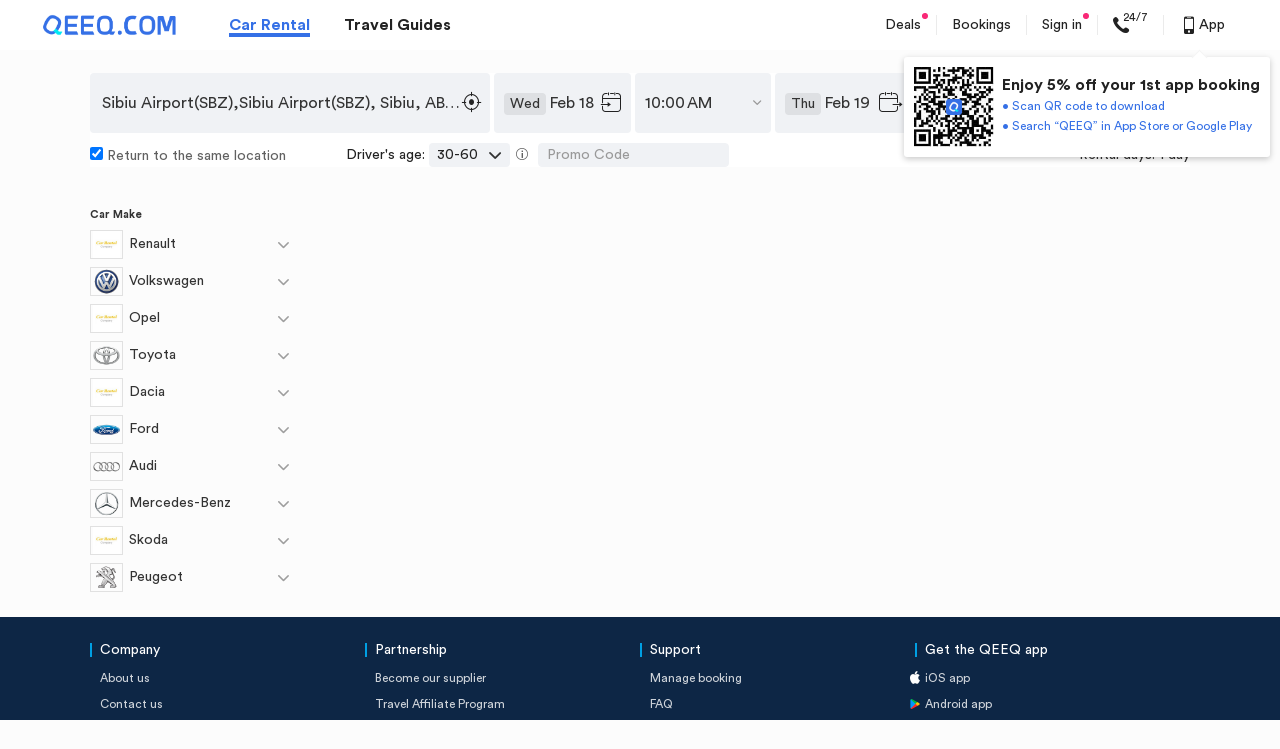

--- FILE ---
content_type: text/html; charset=UTF-8
request_url: https://www.qeeq.com/best-prices/sibiu-airport-99015/seat-toledo-model-237
body_size: 57218
content:
<!DOCTYPE html><html lang="en" xml:lang="en" dir="ltr"><head><meta charset="UTF-8"><title>Rent a  from US$/d | Sibiu Airport (SBZ), Romania</title><meta name="fo-verify" content="ecac7495-9ef0-4588-bd88-27263dd5b1db"><meta name="loaded-state" content="health"><meta name="google-site-verification" content="IdhQ1rKIA683I-YUD3D5RoQAiRu9O18FUr1291ME-ow"><meta name="msvalidate.01" content="A527795E8259B4580666C9546CBE5A5C"><meta name="description" content="Look for the best price  car rentals at Sibiu Airport (SBZ)? Check out car rental deals as low as US$/d from car rental companies like Avis, Hertz, Sixt, Alamo, Enterprise, and other more. Book  rental car online with us.Payments with bitcoin(BTC), ethereum(ETH) or bitcoin cash(BCH) accepted. "><meta name="keywords" content=""><link rel="dns-prefetch" href="https://s.qeeq.com"><link rel="dns-prefetch" href="https://imgcdn1.qeeq.com"><link rel="dns-prefetch" href="https://sp.qeeq.com"><link rel="dns-prefetch" href="https://oss.qeeq.com"><link rel="preconnect" href="https://s.qeeq.com"><link rel="preconnect" href="https://imgcdn1.qeeq.com"><link rel="preconnect" href="https://sp.qeeq.com"><link rel="preconnect" href="https://oss.qeeq.com">  <meta name="naver-site-verification" content="57069fbe3b6618955c82230e86c0c4ddf5563032">  <link rel="manifest" href="/car/manifest.json?lang=en">  <meta name="twitter:card" content="summary"><meta name="twitter:image" content=""><meta name="twitter:title" content=""><meta name="twitter:description" content=""><meta name="twitter:site" content="QEEQ.COM"><meta name="twitter:creator" content="QEEQ.COM"><meta property="twitter:title" content=""><meta property="twitter:description" content=""><meta property="twitter:image" content=""><meta property="twitter:locale" content="en-US"><meta property="twitter:url" content=""><meta property="twitter:site_name" content="Car Rental at Sibiu Airport, Romania"><meta http-equiv="Content-Security-Policy" content="frame-src *">  <meta property="og:description" content="Look for the best price  car rentals at Sibiu Airport (SBZ)? Check out car rental deals as low as US$/d from car rental companies like Avis, Hertz, Sixt, Alamo, Enterprise, and other more. Book  rental car online with us.Payments with bitcoin(BTC), ethereum(ETH) or bitcoin cash(BCH) accepted. ">  <meta property="og:site_name" content="">  <meta property="og:title" content="Rent a  from US$/d | Sibiu Airport (SBZ), Romania">       <meta property="og:url" content="https://www.qeeq.com">   <link rel="alternate" media="only screen and (max-width: 640px)" href="https://m.qeeq.com/best-prices/sibiu-airport-99015/seat-toledo-model-237">   <link rel="canonical" href="https://www.qeeq.com/best-prices/sibiu-airport-99015/seat-toledo-model-237">    <link rel="alternate" hreflang="x-default" href="//www.qeeq.com/best-prices/sibiu-airport-99015/seat-toledo-model-237">  <link rel="alternate" hreflang="en" href="//www.qeeq.com/best-prices/sibiu-airport-99015/seat-toledo-model-237">  <link rel="alternate" hreflang="en-gb" href="//uk.qeeq.com/best-prices/sibiu-airport-99015/seat-toledo-model-237">  <link rel="alternate" hreflang="ja" href="//jp.qeeq.com/best-prices/sibiu-airport-99015/seat-toledo-model-237">  <link rel="alternate" hreflang="fr" href="//fr.qeeq.com/best-prices/sibiu-airport-99015/seat-toledo-model-237">  <link rel="alternate" hreflang="it" href="//it.qeeq.com/best-prices/sibiu-airport-99015/seat-toledo-model-237">  <link rel="alternate" hreflang="pt-br" href="//br.qeeq.com/best-prices/sibiu-airport-99015/seat-toledo-model-237">  <link rel="alternate" hreflang="de" href="//de.qeeq.com/best-prices/sibiu-airport-99015/seat-toledo-model-237">  <link rel="alternate" hreflang="es" href="//es.qeeq.com/best-prices/sibiu-airport-99015/seat-toledo-model-237">  <link rel="alternate" hreflang="es-mx" href="//mx.qeeq.com/best-prices/sibiu-airport-99015/seat-toledo-model-237">  <link rel="alternate" hreflang="th" href="//th.qeeq.com/best-prices/sibiu-airport-99015/seat-toledo-model-237">  <link rel="alternate" hreflang="ko" href="//kr.qeeq.com/best-prices/sibiu-airport-99015/seat-toledo-model-237">  <link rel="alternate" hreflang="pl" href="//www.qeeq.pl/best-prices/sibiu-airport-99015/seat-toledo-model-237">  <link rel="alternate" hreflang="ar" href="//ar.qeeq.com/best-prices/sibiu-airport-99015/seat-toledo-model-237">  <link rel="alternate" hreflang="tw" href="//tw.qeeq.com/best-prices/sibiu-airport-99015/seat-toledo-model-237">   <script>window.Promise || document.write('<script src="https://s.qeeq.com/pc/cdn/js/es6-promise.min.js"><\/script>')</script>  <script>window.TMPL_ALL = {}</script>   <script>try {
        // 货币全球化配置
        window.__CURRENCY_CONFIG__ = {
          use_cldr: "1",
          language_id: "en-Latn-US",
          bundle: "en",
        };
        // 日期全球化配置
        window.__DATE_CONFIG__ = {
          use_cldr: "1",
          language_id: "en-Latn-US",
          bundle: "en",
        };
      } catch (e) {
        console.error(e);
      }</script>   <script>try{
        window.i18n = {"about_content_title":"Thank you","account_email_check_tip":"Please check your mailbox and click the \"verify your email\" link in the new email.","account_email_expire_resend":"Your verification link has expired. To verify your account, please resend the verification email to  and finish the verification as instructed.","account_email_expire_reset_pwd":"Your link for resetting password has expired. To reset your password, please enter the email address you use to sign in to your Qeeq account so that we can reset the link to you.","account_email_goto_dashboard":"Go to \"My Dashboard\"","account_email_success_text":"Congratulations! You have successfully verified the email address.","account_email_successfully_verified":"Successfully Verified!","account_enter_pwd_signin":"Please enter your password to sign in.","account_forgot_password":"Forgot Password","account_have_send_email_tip":"We have sent a new verification email to .","account_link_expired":"Link Expired!","account_login_again_tip":"For your security, we've logged you out to help keep your information safe. Log in again to access your info.","account_login_stronger":"The password entered is too weak. Please try a stronger one.","account_login_success":"Sucessfully Reset","account_resend_the_link":"Resend the link","account_resend_verification_email":"Resend verification email","account_return_homepage_tip":"Return to home page in <span>5<\/span> seconds\u2026","account_search_car_hire":"Search for your car hire","account_setting_resend_email":"To change the email for your account, we have just sent a verification code to","account_your_password":"Your Password","account_modify_email":"modify email","account_pwd_match_error":"The passwords entered didn't match. Try again.","account_verify_account":"verify your account","activity_brands_only":"On-sale car rental brands only","activity_facebook_terms_title":"Terms & conditions","app_guide_form_btn":"Send","app_guide_subtitle":"We\u2019ll send a download link to your email for the Free QEEQ APP. Available for iPhone, iPad & Android devices.","app_guide_title":"Get the FREE QEEQ APP Now for Your Car Hire.","appleid_modify_confifential_btn":"{signin_or_register}  with confidential email","appleid_modify_email_email_address_enter":"Please enter your real email address","appleid_modify_email_email_address_nopass":"{user_email} has been registered, please {signin_or_register} with this email or change another email address or {signin_or_register} with confidential email","appleid_modify_email_email_verification_code_text2":"Please enter the verification code","appleid_modify_email_text1":"You've chosen <span>Hide your email address <\/span> offered by Apple when {signin_register_reset} on QEEQ. QEEQ only gets the following confidential email address. An email address is needed in case of canceling bookings. We suggest you provide a real email address.","appleid_modify_email_text2":"please enter your real email address to get better service via Qeeq.","black_friday_ends_in":"Ends in","black_friday_sale_joined":"Joined","black_friday_sale_join_now":"Join Now","black_friday_sale_points":"Black Friday Sale: Points x 2","black_friday_terms":"Terms & conditions","book_packageinsurance_havecoupon":"Total","bookings_remind_transfertoapp":"You can see the order details through your mobile or download QEEQ rewards app to see all your bookings.","bookings_remind_transfertoapp_btn":"OK","bottom_tip_bars_ok":"OK","bottom_tip_bars_readmore":"Read More","bottom_tip_bars_words":"This site uses cookies. By continuing to browse the site, you are agreeing to our use of cookies. You can disable cookies at any time within your browser settings.","car_seo_title":"Best car rental deals worldwide","checkout_axa_no_buy_title_m":"No, thanks.","checkout_survey_customer_ratings":"Customer ratings based on","checkout_survey_ratings":"ratings","click_to_learn":"Click to learn more","commom_qeeq_store_affiliate":"Affiliate Inquiries","commom_qeeq_store_contact_us":"Contact Us","commom_qeeq_store_general_support":"General Inquiries","common_allrights":"\u00a9 2026 Qompass Voyage Ltd. All rights reserved.","common_and":"and","common_book_search_history":"My history","common_book_search_history_tips":"Top Car Rental Destinations","common_btn_confirm":"Confirm","common_btn_submit":"Submit","common_download_app":"Download App","common_email_address":"Email Address","common_email_promotions":"Yes, I would like to receive exclusive coupons, deals and promotions.","common_error_3":"The operation is too frequent, please try again later.","common_error_500x":"Server Connection Failed. Please Press OK to connect again.","common_error_60007":"Invalid email address","common_error_70001":"This email has already signed up for the subscription.","common_fe_lang":"en","common_footer_help":"We're here to help","common_footer_policy":"Privacy Policy","common_forget_email_tip":"Please enter the email address you use to sign in.","common_get":"Get","common_live_chat_ask_your_questions":"Chat Now","common_live_chat_chat_now":"Live Chat","common_live_chat_tips":"A QEEQ.COM adviser will assist you to answer your questions","common_login_email_error":"Please enter a valid email address.","common_login_email_tip":"Please enter your email for your account.","common_login_password_tip":"Please enter your password.","common_managebooking":"Manage bookings","common_password":"Password","common_register":"Sign in","common_register_confirm_password_tip":"Please confirm the password you entered.","common_register_email_tip":"A valid email is required for signing up.","common_register_password_tip":"Password must be 6-30 characters and uses at least 2 combinations of lowercase, uppercase, numbers or special characters such as ._~!@#$%^&*(). No space.","common_register_terms":"By signing or creating an account, you agree with our <a target=\"_blank\" href=\"\/term?info=terms-of-service\">Terms of Service<\/a>, <a target=\"_blank\" href=\"\/term?info=legal\">Terms of Use<\/a> and <a target=\"_blank\" href=\"\/term?info=privacypolicy\">Privacy Policy<\/a>.","common_search_box_dropoff":"Drop-off","common_search_box_pickup":"Pick-up","common_search_btn":"Search","common_search_day":"day","common_search_days":"days","common_search_dropoff":"Drop-off","common_search_emptytip":"Type in the destination, hotel name or address","common_search_input_dropoff":"Drop-off location","common_search_input_hover":"Search for airports, stations or landmarks","common_search_input_pickup":"Pick-up location","common_search_nodata":"Sorry, we don't recognize that location. Please try a new one.","common_search_pickup":"Pick-up","common_search_rentalday":"Rental days:","common_search_return_thesame":"Return to the same location","common_search_searchingtip":"Searching","common_service_code":"Service Code","common_signin_lowcase":"sign in","common_signmodal_bottomtip_by":"By signing in you accept our <a href=\"\/term?info=legal\" target=\"_blank\">terms of use<\/a> and <a href=\"\/term?info=privacypolicy\" target=\"_blank\">Privacy Policy<\/a>","common_signmodal_bottomtip_creaccount":"By creating account you agree to our <a href=\"\/term?info=legal\" target=\"_blank\">terms of use<\/a> and <a href=\"\/term?info=privacypolicy\" target=\"_blank\">privacy policy<\/a>.","common_signmodal_bottomtip_terms":"terms of use","common_signmodal_case_sensitive":"Case sensitive","common_signmodal_char_tip":"Type characters here","common_signmodal_displayres":"Display results according to your preferences","common_signmodal_fackbook_intro":"You don't have an email address associated with your Faccebook account. If you give us an email address we can create your QEEQ.COM account.","common_signmodal_forgotpsw":"Forgot Your Password","common_signmodal_forgotpsw_intro":"Please enter the email address associated with your QEEQ account. Once you click Send Verification Code, you will receive an email with the verification code to reset your password.","common_signmodal_haveaccount":"Already have an account?","common_signmodal_havenoaccount":"Don\u2019t have an account?","common_signmodal_managebook":"Manage all bookings in one place","common_signmodal_noreceive_email":"You haven't received the e-mail?","common_signmodal_pswsample":"At least 2 combinations of lowercase, uppercase, numbers or special characters such as ._~!@#$%^&*()","common_signmodal_recommendfaceb":"Your personal information is safe with us. We won't share without your permission.","common_signmodal_regbenefit":"Exclusive Benefits","common_signmodal_regtitle":"Free Membership","common_signmodal_resetpsw":"6-30 characters with no spaces","common_signmodal_returnto_sign":"Return to sign in","common_signmodal_returnto_signup":"return to sign up","common_signmodal_saveinfo":"Save info for faster booking","common_signmodal_sendcode":"Send Verification Code","common_signmodal_unlockdeals":"Unlock the Insider Deals","common_signmodal_verify":"Verify your account","common_text_dropoff":"Drop-off","common_text_loading":"loading...","common_text_location":"Location","common_text_pickup":"Pick-up","common_to":"to","common_verify_tips":"Please enter the verification code.","common_verify_tips2":"The verification code should be entered.","common_verify_title":"Verification code","common_view_onmap":"View on map","common_viewbooking":"View Booking","common_accept_tc":"Please accept  the terms of use and privacy policy first.","common_announce_20200325":"The customer service system will not be available due to system upgrade on March 31st between 1am-4am (UTC+8). Please contact the customer service by email if you have any questions during this period. We apologize for any inconvenience.","common_apple_give_email":"You don't have an email address associated with your Apple account. If you give us an email address we can create your QEEQ.COM account.","common_check_mailbox_text1":"Check your mailbox","common_check_mailbox_text2":"We just sent a magic link to {user_email}. Click on the link in the email to {signin_register_reset}.","common_check_mailbox_text3":"Return to this screen after you click on the link to continue the operation.","common_choose_signin_methond_text1":"Click to sign in with your  account","common_confirm_new_password_text":"Please  confirm your new password","common_connect_fb":"Connect","common_contact_call":"+1-8007618913","common_contact_email":"support@qeeq.com","common_contact_us_btn":"Contact us","common_continue_button":"Continue","common_cryptocurrency_bch":"Bitcoin Cash","common_cryptocurrency_btc":"Bitcoin","common_cryptocurrency_eth":"Ethereum","common_deals_btn":"Deals","common_diamond_free_pop":"You are now a <a target=\"_blank\" href=\"\/account\/membership\">free-trial Diamond Member.<\/a> Enjoy exclusive discount on your bookings.","common_email_business_rental_program":"Continue with Email","common_enter_new_password_text":"Please enter your new password","common_faq_btn":"FAQ","common_footer_help_new_message":"New Message","common_footer_student_discounts":"Student Discounts","common_fotter_language":"Language & currency","common_google_give_email":"You don't have an email address associated with your Google account. If you give us an email address we can create your QEEQ.COM account.","common_line_give_email":"You don't have an email address associated with your LINE account. If you give us an email address we can create your QEEQ.COM account.","common_livechat_popup_desc1":"Do you need help\uff1f","common_livechat_popup_desc2":"Question\uff1fJust ask","common_livechat_popup_desc3":"Click to chat with an Qeeq.com adviser right now","common_livechat_popup_desc4":"Click to get contact information","common_live_chat_btn":"Live chat","common_mileage_particular":"Particular mileage limit","common_notice_brand_upgrade_title":"Upcoming Brand Upgrade","common_password_error_text":"You may have entered an incorrect password, please try again or choose other ways to sign in.","common_qeeq_rewards_about_us_content":"Our journey started in 2017, with the mission of making your travel easier and enjoyable. Our fast growth and increasing global recognition have been illustrated by a nomination for the World Travel Awards 2019, which was preceded by a Magellan Gold Award as well as a Travolution Award in 2018.   <br><br>In March 2020, we unveiled our new brand QEEQ. Shortly after that, we launched an exciting membership program called QEEQ Rewards Club. It centralizes exclusive deals and gives you access to everyday life products, going from eye-popping discounts to offers completely free of charge. <br><br>There is more to come from QEEQ Rewards Club. Stay tuned, and enjoy the ride with us!","common_qeeq_rewards_about_us_title":"About QEEQ Rewards Club","common_qeeq_rewards_company":"\u00a9 2026 Qompass Voyage Ltd. All rights reserved.","common_qeeq_rewards_privacy":"Privacy Policy","common_qeeq_rewards_terms":"Terms of Use","common_register_btn":"Register","common_register_success_text1":"welcome to Qeeq","common_register_success_text2":"Coupons have been added to your account. You can check them in your Account later.","common_resend_email_text":"Did not  receive an email\uff1f Resend email","common_reset_password_error":"Something wrong\uff01The reset password process has expired.If you want to reset password, please go to our website to click \"forgot password\u201cto reset again.","common_reset_password_text1":"Only one step to reset your password for your account\uff1a<span> {user_email} <\/span>","common_search_age_default":"30-60","common_search_days_more_than_five":"days","common_settings_apple":"Continue with Apple","common_settings_fb":"Continue with Facebook","common_settings_google":"Continue with Google","common_settings_line":"Sign in with LINE","common_settings_tw":"Twitter","common_setting_connect":"Connect","common_set_password_reminder":"After signing in, set a password in your account settings so that you can sign in with a password next time.","common_signin_by_email_button":"Sign in by Email Link","common_signin_by_password_button":"Sign in by Password","common_subscribe_text":"Would you like to receive exclusive coupons, deals and promotions ?","common_text_back":"Back","common_text_or":"OR","common_twitter_give_email":"You don't have an email address associated with your twitter account. If you give us an email address we can create your QEEQ.COM account.","common_verify_tips_daylimit":"Sorry there are too frequent requests in short time. Please try again later.","common_welcome_newuser_text":"Thanks for choosing QEEQ. As QEEQ\u2018s New Member, can get Up to 30 US$ CS exclusive coupon. Please click \"Chat Now\" button right  now to contact our CS team and start your trip with QEEQ.","common_welcom_text1":"Hi, how may we help you?","common_welcom_to_qeeq":"Customer Service","confirmation_download_text1":"There are  3  ways  for  you to download Qeeq  APP","confirmation_download_text2":"Download now  Enjoy now","confirmation_download_title":"Easy ways to Download Qeeq APP","confirmation_download_way1":"Search\u201cQeeq\u201din App store or Google play","confirmation_download_way2":"Scan  QR code  by your phone\u2019s camera or social media with scan function.","confirmation_download_way3":"Send a download link to your email, please click it in your mobile phone","contact_us_email":"Email us","cookie_eu_accept":"Accept","cookie_eu_des":"We use technical, analytical, functional and commercial cookies to help you with things like logging in, personalizing ads\/content, improving and customizing your browsing experience.","cookie_eu_des ":"","cookie_eu_nothanks":"No, thanks","cookie_eu_nothanks ":"","cookie_eu_readmore":"Read more about our cookie policy here:","cookie_eu_title":"<b>We value your privacy<\/b><\/br>","cookie_policy":"Cookie Policy","coomon_accept_t&c":"Please tick the terms of use and private policy first.","double_logo_text":"QEEQ is part of QEEQ.COM","download_title":"Get the QEEQ App","Easy ways to Download Qeeq APP":"confirmation_download_title","email_result_warn_tip":"Verification Code Expired!","email_btn_contact_us":"Contact us","email_goback_button":"Go back","email_invalid_link_text1":"Invalid Link","email_redo_button":"Home","email_sth_wrong_text1":"Something went wrong","email_sucessful_text1":"Successful","email_sucessful_text2":"Please go back to the previous page to continue your operation.","email_sucessful_text3":"If you closed that page, click the Home button below to start again.","facemask_share_text":"share via","faq_shortcutsbar_live_chat":"Live chat","faq_from_country_uk":"From United Kingdom","faq_from_country_us":"From United States","findme_activate_email_none":"Please enter your email address","forgot_password":"Forgot password?","from_cannada":"From Canada","halloween_top_bar_content":"Sign up before Halloween to win FREE car rentals. <span class=\"activity-sign-up J-halloween_top_bar_sign_up\" data-tj=\"PC-halloween-freeorder-signup\">Join<\/span> & Win Now!\u00a0<a href=\"\/term?info=halloween_freeorder\" target=\"_blank\" data-tj=\"PC-halloween-freeorder-info\">Terms & Conditions<\/a>","halloween_top_bar_title":"Win Free Car Rental","help_footer_1":"Please contact us at","help_footer_2":"we are happy to help.","ie_container_enjoy_title":"With QEEQ app, you can enjoy:","index_footer_linkus":"Like us on","index_footer_partners":"Our Partners","index_history_recently":"Recently Viewed","index_logout_infos":"Sign up today for an extra <strong>US$40 coupon package<\/strong>!","index_logout_regnow":"Sign in","index_logout_tips":"Already a member?","index_logout_title":"Great to see you!","index_search_alertcontent":"Please enter a valid pick-up location.","index_search_alertdropcontent":"Please enter a valid drop-off location.","index_signin":"Sign in","index_signin_btn":"Sign Up","index_subscribe_content":"Please enter a valid email address","index_subscribe_desc":"Know our <a target=\"_blank\" href=\"\/term?info=privacypolicy\">privacy policy<\/a> - you can easily unsubscribe any time!","index_subscribe_sent":"Subscribe","index_subscribe_success":"has successfully subscribed","index_subscribe_title":"Subscribe for Exclusive Offers and Deals","jp_line_new":"LINE","list_airport":"Airport","list_citylandmark":"City landmark","list_destination_tips":"Type in the destination, hotel name or address","list_return_same":"Same as pick-up","list_returnother":"Different drop-off","list_trainstation":"Train station","list_confirm_seo_title":"Car Rentals Worldwide & Travel Discount | QEEQ.COM","luckydraw_subscribe_success":"Successfully subscribed","m_userregister_email_address":"Please enter the code to verify your email address.","m_userregister_email_reset":"Please enter the code to reset your password","m_userregister_email_reset_password":"Reset password","m_bottom_tip_bars_words":"We use cookies to ensure you the best experience. We\u2019ll assume you accept it if you continue to browse.","m_common_accept_policy":"By signing in you accept our <a href=\"\/term?info=legal\">terms of use<\/a> and <a href=\"\/term?info=privacypolicy\">Privacy Policy<\/a>","m_subscribe_policy":"Know our <a href=\"\/term?info=privacypolicy\">privacy policy<\/a> - you can easily unsubscribe any time!","orderconf_pricetb_payat_pickup":"Pay at pick-up","orderconf_verifycode_confirmpsw":"Confirm password","password_error_message":"Password must be 6-30 characters and use at least 2 combinations of lowercase, uppercase, numbers or special characters such as ._!@~#$%^&*(). No space.","password_reset_password_placeholder":"New Password","password_reset_submit_button":"Reset","passworderror":"Invalid password.","password_error_message_1":"At least 6 characters","password_error_message_2":"No more than 30 characters","password_error_message_3":"Only these special characters like ._!@~#$%^&*() could be used","password_error_message_4":"Please use at least 2 combinations of lowercase, uppercase, numbers or special characters like ._!@~#$%^&*()","password_reset_not_match_text":"Passwords are different.","password_sign_in_text":"or sign in with password","pc_checkout_email_none":"Email address is required.","pc_login_password_none":"Password can not be blank.","pc_verifycode_none":"Please enter the verification code.","pc_app_email_link_popup":"Get the all-in-one travel app","pc_banner_desc":"Dear Customer, We\u2019re excited to announce that we\u2018ve changed our brand name from QEEQ to QEEQ since March 16th, 2020. We are excited about this expansion of our business, and we look forward to delivering even more value across car rental and travel industry.","pc_brand_upgrade":"Brand Upgrade","pc_chat_service_code":"Service Code#6510111018","pc_confirmation_evoucher_or":"or","pc_confirmation_popup_evoucher_description":"There are 3 ways to download our app: <br>1. Search <b>\u201cQEEQ\u201d<\/b> in AppStore or GooglePlay. <br> 2. Scan the QR-code by phone's camera to download.<br> 3.Send a download link to your email, and click the link in your mobile phone.","pc_confirm_email_rewards_title":"QEEQ Rewards Club","pc_connectfb_btn":"Yes, connect.","pc_contact_us_tips":"When calling, please provide your <b> booking reference number<\/b>  or your <b>service code#6510111018<\/b> so we can assist you more efficiently.","pc_fb_page_car_content_1":"Get 100 Points, value US$1","pc_fb_page_car_content_2":"Stay tuned for fabulous <b>travel tips<\/b>, inspiration, destination <b>guides<\/b>.","pc_fb_page_car_title":"Like us on Facebook to stay tuned","pc_header_app_title1":"Enjoy 5% off your 1st app booking","pc_home_banner_app_download_title":"Get the QEEQ app","pc_index_currency_title":"Currency","pc_index_payment_title":"Payment methods","pc_index_site_title":"Language","pc_livechat_cbtc_button":"come back to chat","pc_login_earn1":"Invite Friends to Join & Earn <span>US$100+\/day<\/span>","pc_login_earn2":"Watch Entertaining Videos","pc_login_earn3":"Answer Surveys","pc_login_feature1":"Amazon Shopping  <span> Extra 15% off <\/span>","pc_login_feature2":"Streaming Services   <span>From US$1.99<\/span>","pc_login_feature3":"Secret Deals  <span>Under US$5 <\/span>","pc_mandatory_accepted_cards":"Accepted Cards","pc_new_from_jp":"From Japan","pc_new_jp_number":"+81 3-4578-4029","pc_new_jp_phone_time":"Available between 10.00 a.m. and 19.00 p.m. (Japan Time)","pc_no_qq_email_tips":"Email address suffixed qq.com is not eligible.","pc_popup_left_feature1_dec":"Become new members or download QEEQ App to get coupons for your first trip.","pc_popup_left_feature1_title":"Free Coupon","pc_popup_left_feature2_dec":"Exclusive discounts with supplier brands in 100,000+ locations over 200+ countries.","pc_popup_left_feature2_title":"Up to 50% Supplier Discounts","pc_popup_left_feature3_dec":"Satisfactory experience with Price Drop Protector, Free Cancellation, No Deposit Plan and more.","pc_popup_left_feature3_title":"Unique Booking Services","pc_popup_left_subtitle":"Member-only services covering every aspect of your life","pc_qeeq_rewards_desc":"QEEQ Rewards Club centralized exclusive deals on everyday life products, going from eye-popping discounts to offers completely free of charge, in order to give you access to the best offers out there.","pc_rewards_program_subtitle":"300+ Exclusive Privileges Worldwide <br>Save More, Earn Fast!","pc_signup_popup_dec1":"Become new members or download QEEQ App to get coupons for your first trip.","pc_signup_popup_dec2":"Exclusive Diamond member discounts with free upgrade and free PAI benefits. Save on every booking!","pc_signup_popup_dec3":"Satisfactory experience with Price Drop Protector, Free Cancellation, No Deposit Plan and more.","pc_signup_popup_subtitle1":"Free US$100 Coupon Packages","pc_signup_popup_subtitle2":"Up to 20% Diamond Member Discounts","pc_signup_popup_subtitle3":"Unique Booking Services","pc_signup_popup_title":"Book with QEEQ & Get best prices for your car rental","pc_switch_lang_cancel_button":"No\uff0cthanks","pc_switch_lang_confirm_button":"Yes, remember it","popup_sign_up_app_download_text":"Sign up & unlock benefits right now! <br>","register":"Register","register_submit_button":"Create Account","register_submitted_docs_0":"To verify your account, we have just sent a verification code to","register_success_btn":"Ok, got it","resend_email":"Resend Email","reset_password_different_device_tips":"If the device where you set the password is not the current device, please return to the previous page and enter the new password after the setting is successful to complete the sign in.","reset_password_error_text":"Something wrong, Please click\" forgot password\u201d to continue the reset password operation.","reset_password_to_frequent_tips":"Opps. Your operation is too frequent. Please try again after 15 minutes.","retrievebooking_still_need":"Still need help?","rewards_program_step_earn":"Earn points every time you rent, connect and share. Bonus points available from time to time.","rewards_program_step_join":"Sign up and unlock US$40 coupons package right away! *This May, 5 lucky new account holders will win a free car rental!","rewards_program_step_one":"1.Join and Win","rewards_program_step_redeem":"By being an affiliate, you can earn up to 55% commission. There's no cap for your earnings!","rewards_program_step_three":"Earn With QEEQ","rewards_program_step_two":"Save Your Money","search_book":"BOOK","search_car_found":"Car Found","search_carprice_totaltext":"total","search_cars_found":"Cars Found","search_daily_rate":"Daily rate","search_free_cancellation":"Free Cancellation","search_from":"From","search_noresult":"Sorry, no results were found for your search.","search_noresult_tip":"We recommend you change your time or branch location and try again.","search_nosresult_info":"Why you couldn't find any cars?","search_package_available":"Packages Available","search_showall_offers":"Show all offers","search_spec_offer_by":"by","search_special_offers":"Special Offers","search_total_rate":"Total price","search_user_realshot":"User real shot","see_more_options":"See more options","seo_label_address":"Address","seo_reviews_text":"reviews","settings_password":"Password","share_activity_failure_please_try_again":"Failure. Please try again!","share_activity_successfully_shared":"Successfully Shared!","sign_in_connect_with_facebook":"Connect with Facebook","sign_in_connect_withemail":"or sign in with email","sign_up_connect_withemail":"or connect with","signin_or_register":"Sign in or register","signin_or_register_text1":"Sign in to unlock member-only coupons & discounts","sign_in_email_notice":"If you\u2018ve forgotten your password or would like a quick login, please click the email link.","subscribe_email_text":"Yes, I would like to receive exclusive coupons, deals and promotions.","subscribe_susscess_tips":"This email has successfully subscribed.","switch_lang_title":"Do you want us to remember your choice of language?","text_cryptocurrency":"Cryptocurrency","unable_authorized":"Unable to authorize","user_my_account_title":"My Account","common_taxes_fees_included_tips":"*Taxes and fees included.","common_diamond_free_con":"Congratulations!","pc_list_select_btn":"View deal","seo_best_price_car_model_h1":"We\u2019ve found some car rental suppliers\u2019 quotes for the  car. Please be aware that the quotes are changing constantly from each supplier. You will need to start a new search and get the instant quote when you are about to book a rental car.","seo_best_price_quote_failed":"This quote has expired. To get a latest quote please start a new search from the search bar above.","seo_list_select_car":"Select Car","account_dashboard_bookings_pic_pay":"pay","account_benefits_fold_up":"Fold up","app_guide_form_placehoder":"Enter your email address","best_price_transmission_auto":"Auto","best_price_transmission_manual":"Manual","cashback_popup_send_tips":"SMS was successfully sent to your phone. If you haven't received the SNS, please scan the QR code to download the QEEQ app.","chat_on_whatsapp":"Chat on WhatsApp","chat_on_whatsapp_new":"New","common_search_upcase":"SEARCH","common_text_book":"Book","common_text_car_rental":"Car Rental","common_text_hours":"Hours","common_word_airport":"Airport","common_word_city":"City","common_word_landmark":"Landmark","common_word_train_station":"Train station","common_april":"","common_february":"","common_friday_min":"","common_friday_short":"","common_january":"","common_july":"","common_june":"","common_march":"","common_may":"","common_monday_min":"","common_monday_short":"","common_nationality":"Driver's license issued in","common_saturday_min":"","common_saturday_short":"","common_search_age":"Driver's age","common_search_promo_code":"Promo Code","common_seo_address":"Address","common_seo_book_location":"Book at this location","common_sunday_min":"","common_sunday_short":"","common_thursday_min":"","common_thursday_short":"","common_tuesday_min":"","common_tuesday_short":"","common_wednesday_min":"","common_wednesday_short":"","dealer_promotion_view_all_button":"View all deals","email_subscribe_placeholder":"Enter your email address","go_to_map":"View On Map","index_features_cancel":"Free Cancellation","index_features_cancel_desc":"FREE cancellation before the reserved pick-up time for most cars","index_features_card":"Price Drop Protector ","index_features_card_desc":"Lock in savings if the total price of your car rental drops after you book","index_features_price":"Accept cryptocurrency","index_features_price_desc":"Find a lower price, we'll match it and refund you 100% of the difference","index_features_search":"Search & Easily Compare","index_features_search_desc":"Compare all information easily at one search and book a car in 60 seconds","index_free_gps":"Free Offline GPS","index_hotchoices_book":"BOOK NOW","index_features_bitcoin":"Bitcoin accepted","nearby_position_service_off_message":"Location services are disabled, please enable them to continue.","nearby_position_device_not_support_message":"The device does not support location services, please choose or type in a location.","nearme_tip_device_not_support":"The device does not support Location services, please choose or type in a location.","nearme_tip_located_failed":"Unable to find your location, please try again or type in a location.","nearme_tip_not_allow":"Location services are disabled, please enable them to continue.","nearme_tip_services_disabled":"Location services are disabled, please enable them to continue.","one_way_home_routes_title":"Popular routes","orderconf_helpqus_frequentqus":"Frequently asked questions","pc_download_app_email_error":"Please enter a valid email address","pc_download_app_email_placeholder":"Your email address","pc_download_app_email_title":"Get a magic link sent to your email","pc_download_app_send_btn":"Send","pc_header_app_content3":"\u2022 Scan QR code to download<br>\u2022 Search \u201cQEEQ\u201d in App Store or Google Play","pc_home_banner_content1":"Only on the QEEQ app","pc_home_banner_content2":"<em>Scan QR code<\/em> <br>to download the QEEQ app","pc_home_banner_title":"Get <em>5% off<\/em> your 1st booking","pc_home_download_tips":"Magic link was successfully sent to your email","pc_home_overlay_title":"Planning to rent a car on your next journey? Subscribe to unlock secret deals!","pc_promotion_showmore_btn":"Show More","pc_seo_bitcoin_recommend":"In addition to credit and debit cards, you can now pay for online car rentals with cryptocurrency! Bitcoin (BTC), Ethereum (ETH), and Bitcoin Cash (BCH) are accepted. Curious about how long a Bitcoin transaction takes or how to pay with Bitcoin? Read our <a href=\"https:\/\/m.qeeq.com\/rent-a-car-with-bitcoin\">FAQs<\/a> for more details.","pc_seo_overlay_title":"Planning to rent a car on your next journey? Subscribe to Get $100 coupons for new users\uff01","pc_time_selector_default":"10:00 AM","pc_time_selector_dropoffat":"Drop off at","pc_time_selector_pickupat":"Pick-up at","promo_code_applied_tips":"Code applied,  off","promo_code_error_tips":"Your code is invalid","reward_program_earn_way_rental":"Rent a car","search_month_june":"June","search_age_desc":"Car rental suppliers may charge additional fees if the main driver is under 25.","search_nationality_tips":"Please select the country\/region exactly as shown on the driver's license you will present at pick-up. Providing incorrect information may result in the rental company refusing to release the vehicle.","seo_airport_book_from_location":"Book from this location","seo_airport_car_companies":" Car Rental in ","seo_airport_car_rental_title":" Car Rental at ","seo_airport_dealer_in_city":" in ","seo_airport_details":" Details","seo_airport_office_hour":"Office Hour","seo_airport_other_car":"Other Car Rental Companies in ","seo_airport_popular_choices":"Popular Car Rental Choices in ","seo_airport_rental_companies":"Car Rental Companies in ","seo_airport_reviews_title":"Reviews on car rental in ","seo_airport_tel":"Tel","seo_airport_title":"Car Rental at ","seo_all_airports":"Car Rental Locations in All Airports","seo_all_airports_guide":"We are experienced car hire specialists providing online services for car hire at over 200 countries, covering 100,000 locations worldwide.","seo_all_cities":"Car Rental Locations in All Cities","seo_all_countries":"Car Rental Locations in All Countries","seo_book_directly_tips":"Book directly and save up with ","seo_book_now_btn":"Book Now","seo_book_step_content":"Input the required information of the lead driver and add optional equipment such as child seats, infant seats and GPS if needed.","seo_brand_ratings":"Ratings","seo_car_airconditioning":"Air Conditioning","seo_car_choices_bags":"Bags","seo_car_choices_seats":"Passengers","seo_car_company_world":"All Car Rental Companies Worldwide","seo_car_doors":"Doors","seo_car_economy":"Fuel Economy","seo_car_engine":"Engine","seo_car_fuel":"Fuel Type","seo_car_horsepower":"Horsepower","seo_car_hybrid":"Hybrid","seo_car_list_in":"in ","seo_car_locations_country":"Car Rental Locations in ","seo_car_luggage":"Luggage Capacity","seo_car_rental":"Car Rental","seo_car_rental_in_dealer":"Car Rental in ","seo_car_rental_locations":"Car Rental Locations in ","seo_car_rental_locations_nearby":" car rental locations nearby","seo_car_rental_reviews":" Car Rental Reviews","seo_car_seats":"Seats","seo_car_speed":"Speed","seo_car_transmission":"Transmission","seo_car_type":"Car Type","seo_cardeals_tip":"Best rates found by QEEQ users in the last 30 days.","seo_cardeals_title":"Car Deals on QEEQ","seo_checkrates_btn":"Check Rates","seo_choices_available_inlandmark":"Car Rental Choices available in ","seo_city_airport_near":"Airports near ","seo_city_book_uppercase":"BOOK FROM THIS LOCATION","seo_city_car_rental":" car rental","seo_city_companies":"Car Rental Companies in ","seo_city_map_title":" Car Rental Locations in ","seo_city_near":"Cities near ","seo_city_other_car":"Other Car Rental Companies in ","seo_city_popular_attractions":"Popular Attractions in ","seo_city_popular_choices":"Popular Car Rental Choices in ","seo_city_popular_destinations":"Popular Destinations in ","seo_city_rental_title":"Car Rental in ","seo_city_reviews_title":"Reviews on car rental in ","seo_common_airport_in":"Airports in ","seo_common_airport_near":"Airports near ","seo_common_attractions_in":"Attractions in ","seo_common_attractions_near":"Attractions near ","seo_common_city_in":"Cities in ","seo_common_city_near":"Cities near ","seo_common_in":"in","seo_common_time":"Time","seo_company_about":"About ","seo_company_destination_tip":"Rates shown are per day, based upon a 7-day rental.","seo_company_vehicles_tip":"Prices are based on bookings made during the previous 7 days. Price is dynamic and varies basedt on the date of the booking, length of rental and car class. There is no guarantee this price will be in effect at the time of your search.","seo_compare_step_content":"Compare the deals or make use of the filters we provide to make quick decision of a pefect and affordable car for your trip.","seo_complete_guide":"The Complete  Driving and Rental Guide","seo_complete_guide_tip":"Please be aware that rules are subject to change. QEEQ.COM will try the best to maintain the accuracy of this information.","seo_confirm_step_content":"Receive a confirmation email from QEEQ and feel free to contact us at support@qeeq.com.","seo_country_car_deals_title":"Best car rental deals in ","seo_country_companies":"Car Rental Companies in ","seo_country_other_car":"Other Car Rental Companies in ","seo_country_popular_destination":"Explore more destinations in ","seo_country_title":" Car Rentals","seo_dealer_car_rental":"  Car Rental","seo_dealer_carrental_landmark":" Car Rental in ","seo_dealer_config_car_rental":" Car Rental","seo_dealer_email_error":"Please enter valid email address","seo_dealer_email_hint":"Your email address","seo_dealer_email_success":"Coupon code was sent to your email address successfully.","seo_dealer_enter_email":"Enter your email address and get a coupon code for","seo_dealer_popular_cities":" in Popular cities of ","seo_dealer_rental_title":" Car Rental","seo_dealer_submit_btn":"Submit","seo_dealer_worldwide":" Car Rental Locations Worldwide","seo_dropoff_spent_time":"Time spent on drop-off","seo_faq_tip":"Any question? Just visit our <a href=\"\/help\">Help Page<\/a>.","seo_how_to_rentcar":"How to Rent A Car","seo_in_country_name":"in ","seo_in_land_mark":"in ","seo_label_destination":"Destination","seo_label_distance":"Distance","seo_label_instructions":"Instructions","seo_landmark_car_rental":" car rental","seo_landmark_map_title":"Car Rental Locations Near ","seo_landmark_popular_destinations":"Popular Destinations near ","seo_landmark_reviews":"Reviews on car rental in ","seo_latest_offer_title":"Our latest offers, all in one click!","seo_location_map_title":"Car Rental Location Details","seo_location_services":"Location Services","seo_location_worldwide":"Car Rental Locations Worldwide","seo_locations_counts":" Locations","seo_more_airports":"More airports","seo_more_cities":"More cities","seo_more_countries":"More countries","seo_most_popular_destinations":" in the Most Popular Destinations","seo_most_popular_vehicles":"Most Popular Vehicles of ","seo_nearby_airport":"Nearby Airports","seo_nearby_destination":"Nearby Destinations","seo_nearest_landmark":"Nearest landmark","seo_new_country_reviews":"Guest reviews","seo_offer_details":"Offer Details","seo_other_car_rental":"Other Car Rental Companies","seo_other_dealer_near_landmark":"Other  Locations near ","seo_pay_step_content":"Fulfill the payment online with lead driver\u2019s credit card if your booking requires to \u201cPay Now\u201d for full payment or \u201cPay Partial\u201d as deposit.","seo_pickup_spent_time":"Time spent on pick-up","seo_popular_airport":" in popular airports","seo_popular_airports":"Popular airports","seo_popular_attractions":"Popular Attractions","seo_popular_cities":" in popular cities","seo_popular_city":"Popular cities","seo_popular_countries":" in popular countries","seo_popular_country":"Popular countries","seo_popular_destinations_inairport":"Popular Destinations in ","seo_popular_rental_choices":"Popular Car Rental Choices in  ","seo_popular_rental_choices_landmark":"Popular Car Rental Choices in ","seo_price_from":"from","seo_recent_booking_dealer":"Recent bookings in ","seo_region_name_car_rental":" car rental","seo_rent_car_title":"Rent A Car With QEEQ","seo_rental_landmark":"Car Rental in ","seo_rental_locations":" car rental locations","seo_rentcar_step_compare":"Compare","seo_rentcar_step_confirm":"Confirm","seo_reviews_dealer_country":"Reviews on car rental in  ","seo_reviews_in_dealer":"Reviews on car rental in ","seo_search_step_content":"Select the pick-up and drop-off location, date & time for your trip and click \"Search\".","seo_seats_bags":" Passengers,  Bags","seo_see_more_destination":"See more destinations","seo_staff_service":"Service of staff","seo_states_country_name":"States in ","seo_tantu_detail":"Free offline maps to explore new places with instructions in 200 countries.","seo_vehicle_condition":"Condition of the vehicle","seo_view_all_brands":"View all brands","seo_view_location_btn":"View this location","seo_view_more_vehicles":"View more vehicles","seo_airport_anchor_chart_desc":"Popular car types, Best rates by month\/day of week\/hour\/rental period, one-way destinations, Insurances","seo_airport_anchor_policy_desc":"Deposit, Accepted credit cards","seo_airport_anchor_policy_title":"Policy","seo_airport_anchor_rental_title":"Rental Locations","seo_airport_anchor_review_title":"Review","seo_airport_h1":"Car Rental Brands at  ()","seo_airport_h2_map":"Map View of Car Rental Locations in  ()","seo_airport_license_desc":"International customers with domestic driver's licenses listed below have already successfully picked up a rental car from ().","seo_airport_license_title":"Top Car Rental Source Countries for ()","seo_airport_note_besttimetorent":"* Based on the scheduled pickup time of all bookings from  ().","seo_airport_note_cartype":"* Based on all bookings from  () for the last 30 days.","seo_banner_app_download_text1":"Earn 50% more points on car rental in APP.","seo_banner_app_download_title1":"Download the QEEQ App to Get New User Exclusive Coupons on Car Rental!","seo_bitcoin_recommend":"In addition to credit and debit cards, you can now pay for online car rentals with cryptocurrency! Bitcoin (BTC), Ethereum (ETH), and Bitcoin Cash (BCH) are accepted. Curious about how long a Bitcoin transaction takes or how to pay with Bitcoin? Read our <a href=\"https:\/\/m.qeeq.com\/rent-a-car-with-bitcoin\">FAQs<\/a> for more details.","seo_bitcoin_recommend_headline":"Pay for Car Rentals with Crypto","seo_country_license_desc":"International customers with domestic driver's licenses listed below have already finished their rental journeys with us in the .","seo_country_license_title":"Top Car Rental Source Countries for ","seo_dealer_popular_airport":" in Popular airports of ","seo_one_way_rentals":"One-way Car Rentals","seo_pick_up_from":"Pick Up From","seo_return_to":"Return To","seo_reviews_view_more":"View more","seo_show_more_btn":"Show more","seo_store_extras_per_day":"day"};
        window.i18n.i = ()=>{};
        window.TEMPLATE_DATA = new Object();
        window.TEMPLATE_DATA.diamond_benefits = ""
        window.TEMPLATE_DATA.service_code = "6510111018";
        window.TEMPLATE_DATA.abVersion = "A";
        window.TEMPLATE_DATA.encode_user_id = "";
        window.TEMPLATE_DATA.lchat = {
          'tips':"From United States",
          'phone':"+1-800-761-8913",
          'national_flag':"//imgcdn1.qeeq.com/static/35/88/97ee8e0a17bfaa07661b6d878aa77d24.jpg",
          'call_us':"Call Us",
          'or':"or",
          'display':"1",
          'is_open': "1",
          'service_code':"6510111018",
        };
    
        //分销host
        window.TEMPLATE_DATA.distribution_host = "";
    
        //是否显示订阅弹窗
        window.TEMPLATE_DATA.is_subscribe = "0";  window.messengerInfo={
            'messenger_app_id': '151359515443407',
            'page_id': '114966046911664'
        };
        window.TEMPLATE_DATA.messengerLink = 'http://m.me/QEEQCarRental';  window.root_domain = "qeeq.com";
        window.site_data = {
          "site_tag": "erc"
        };
        window.TEMPLATE_DATA.language="en";
        window.TEMPLATE_DATA.commonInfo = {
          'id':"",
          'bid':"",
          'clid':""
        };
        window.is_test_env = "";
    
        // 搜索框索索历史数据
        window.searchHistory = {
          "pickup_landmark_full_name": "Sibiu Airport(SBZ), Sibiu, AB, Romania",
          "dropoff_landmark_full_name": "Sibiu Airport(SBZ), Sibiu, AB, Romania",
          "pickup_data_0": "2026-02-18",
          "pickup_data_1": "10:00",
          "pickup_time": "1771380000",
          "dropoff_data_0": "2026-02-19",
          "dropoff_data_1": "10:00",
          "dropoff_time": "1771466400",
          "pickup_city": "Sibiu",
          "pickup_landmark": "Sibiu Airport(SBZ)",
          "dropoff_city": "Sibiu",
          "dropoff_landmark": "Sibiu Airport(SBZ)",
          "pickup_city_id": "2608",
          "dropoff_city_id": "2608",
          "pickup_landmark_id": "99015",
          "dropoff_landmark_id": "99015",
          "pickup_landmark_is_local": "1",
          "dropoff_landmark_is_local": "1",
          "pickup_region": "Romania",
          "pickup_state": "Alba County",
          "pickup_state_code": "AB",
          "dropoff_region": "Romania",
          "dropoff_state": "Alba County",
          "dropoff_state_code": "AB",
          "same_as_pick_up": "1",
          "is_utm_campaign": "",
          "pickup_region_id": "",
          "is_pickup_landmark_arp": "1",
          "is_dropoff_landmark_arp": "1",
          "driver_age":"",
          "citizen_country_code":"",
        }
        }catch (e) {
            console.log(e)
        }</script>  <script>function __getCookie(r) {
        for (
          var e = r + "=", t = document.cookie.split(";"), n = 0;
          n < t.length;
          n++
        ) {
          for (var o = t[n]; " " === o.charAt(0); ) o = o.substring(1, o.length);
          if (0 === o.indexOf(e)) return o.substring(e.length, o.length);
        }
        return null;
      }</script><script>var sensors_init_params = { sdk_url: "//sp.qeeq.com/sensorsdata/sensorsdata.20240604.js",
        name: "sensors",
        server_url: !!__getCookie("_branch_")
          ? "https://za.qeeq.com/za_test.gif"
          : "//za.qeeq.com/za.gif",
        product: "erc",
        project: 'qeeq_pc',
        send_type: "image",
        show_log: !!localStorage.getItem("bigdata-log") || location.pathname.includes('showbigdatalog'),
        heatmap: {
          clickmap: "not_collect",
          scroll_notice_map: "not_collect",
        },
        use_app_track: false,
      };</script><script>try {
          !(function (para) {
            var p = para.sdk_url,
              n = para.name,
              w = window,
              d = document,
              s = "script",
              x = null,
              y = null;
            if (typeof w["sensorsDataAnalytic201505"] !== "undefined") {
              return false;
            }
            w["sensorsDataAnalytic201505"] = n;
            w[n] =
              w[n] ||
              function (a) {
                return function () {
                  (w[n]._q = w[n]._q || []).push([a, arguments]);
                };
              };
            var ifs = [
              "track",
              "quick",
              "register",
              "registerPage",
              "registerOnce",
              "trackSignup",
              "trackAbtest",
              "setProfile",
              "setOnceProfile",
              "appendProfile",
              "incrementProfile",
              "deleteProfile",
              "unsetProfile",
              "identify",
              "login",
              "logout",
              "trackLink",
              "clearAllRegister",
              "pageLoad",
            ];
            for (var i = 0; i < ifs.length; i++) {
              w[n][ifs[i]] = w[n].call(null, ifs[i]);
            }
            if (!w[n]._t) {
              (x = d.createElement(s)), (y = d.getElementsByTagName(s)[0]);
              x.async = 1;
              x.src = p;
              w[n].para = para;
              y.parentNode.insertBefore(x, y);
            }
          })(sensors_init_params);
        } catch (r) {
          console.log("sensors init error");
        }</script>  <script>window.dataLayer = window.dataLayer || [];
      function gtag() { dataLayer.push(arguments); }
      function getCookie(cookieName) {
        let cookie = {};
        document.cookie.split(";").forEach(function (el) {
          let [key, value] = el.split("=");
          cookie[key.trim()] = value;
        });
        return cookie[cookieName];
      }
      var analytic_storage, ad_storage
      let cookieprevalue = getCookie("_p_settings") || '';
      let cookievalue = decodeURIComponent(cookieprevalue);
    
      gtag("consent", "default", {
        ad_storage: (cookievalue.includes('4')) ? "granted" : "denied",
        analytics_storage: (cookievalue.includes('4')) ? "granted" : "denied",
        ad_user_data: (cookievalue.includes('4')) ? "granted" : "denied",
        ad_personalization: (cookievalue.includes('4')) ? "granted" : "denied",
        region: ['AT', 'BE', 'BG', 'CY', 'CZ', 'DE', 'DK', 'EE', 'ES', 'FI', 'FR', 'GR', 'HR', 'HU', 'IE', 'IS', 'IT', 'LI', 'LT', 'LU', 'LV', 'MT', 'NL', 'NO', 'PL', 'PT', 'RO', 'SE', 'SI', 'SK'],
        wait_for_update: 500
      });</script>  <script>document.onreadystatechange = () => {
        if (document.readyState === "complete") {
          document.addEventListener('click', function (e) {
            var hasOkClass = e.target.classList && e.target.classList.contains('ok');
            var hasAcceptBtnClass = e.target.classList && e.target.classList.contains('accept_btn');
            if (hasOkClass || hasAcceptBtnClass) {
              gtag("consent", "update", {
                ad_storage: "granted",
                analytics_storage: "granted",
                ad_user_data: "granted",
                ad_personalization: "granted"
              });
            }
          })
        };
      };</script><script>const loadScript = () => {
        /** Google 初始化 */
        !(function(w,d,s,i) {
            var f=d.getElementsByTagName(s)[0],
                j=d.createElement(s);
                j.async=true;
                j.src=i;
                f.parentNode.insertBefore(j,f);
        })(window, document, 'script', 'https://accounts.google.com/gsi/client');
        /** Apple 初始化 */
        !(function(w,d,s,i) {
            var f=d.getElementsByTagName(s)[0],
                j=d.createElement(s);
                j.async=true;
                j.src=i;
                f.parentNode.insertBefore(j,f);
        })(window, document, 'script', "https://appleid.cdn-apple.com/appleauth/static/jsapi/appleid/1/en_US/appleid.auth.js");
    
        /** Yahoo yTag 初始化 */
        !(function(w,d,s,l,i) {
            w[l]=w[l]||[];
            var f=d.getElementsByTagName(s)[0],
                j=d.createElement(s);
                j.async=true;
                j.src=i;
                f.parentNode.insertBefore(j,f);
        })(window, document, 'script', 'yjDataLayer', 'https://s.yimg.jp/images/listing/tool/cv/ytag.js');
    
        /** GTM 初始化 */
        (function(w,d,s,l,i){w[l]=w[l]||[];w[l].push({'gtm.start':
        new Date().getTime(),event:'gtm.js'});var f=d.getElementsByTagName(s)[0],
        j=d.createElement(s),dl=l!='dataLayer'?'&l='+l:'';j.async=true;j.src=
        'https://www.googletagmanager.com/gtm.js?id='+i+dl;f.parentNode.insertBefore(j,f);
        })(window,document,'script','dataLayer','GTM-WCKKP7D');
    };
    
    loadScript();</script><script>/** Yahoo yTag 要放发在js初始化之后 */
        window.yjDataLayer = window.yjDataLayer || [];
        function ytag() { yjDataLayer.push(arguments);
        };
        ytag({"type":"ycl_cookie"});  </script><noscript><img height="1" width="1" style="display:none" src="https://www.facebook.com/tr?id=121276726550878&ev=PageView&noscript=1"></noscript><script type="text/javascript" src="//widget.trustpilot.com/bootstrap/v5/tp.widget.bootstrap.min.js" async></script> <meta name="msvalidate.01" content="8C0B583E06D1D61459C824B02D7A2FFE" /> <script>(function(w,d,s,l,i){w[l]=w[l]||[];w[l].push({'gtm.start':
new Date().getTime(),event:'gtm.js'});var f=d.getElementsByTagName(s)[0],
j=d.createElement(s),dl=l!='dataLayer'?'&l='+l:'';j.async=true;j.src=
'https://www.googletagmanager.com/gtm.js?id='+i+dl;f.parentNode.insertBefore(j,f);
})(window,document,'script','dataLayer','GTM-WCKKP7D');</script>
<script async src="https://www.artfut.com/static/tagtag.min.js?campaign_code=ba3230df6b" onerror='var self = this;window.ADMITAD=window.ADMITAD||{},ADMITAD.Helpers=ADMITAD.Helpers||{},ADMITAD.Helpers.generateDomains=function(){for(var e=new Date,n=Math.floor(new Date(2020,e.getMonth(),e.getDate()).setUTCHours(0,0,0,0)/1e3),t=parseInt(1e12*(Math.sin(n)+1)).toString(30),i=["de"],o=[],a=0;a<i.length;++a)o.push({domain:t+"."+i[a],name:t});return o},ADMITAD.Helpers.findTodaysDomain=function(e){function n(){var o=new XMLHttpRequest,a=i[t].domain,D="https://"+a+"/";o.open("HEAD",D,!0),o.onload=function(){setTimeout(e,0,i[t])},o.onerror=function(){++t<i.length?setTimeout(n,0):setTimeout(e,0,void 0)},o.send()}var t=0,i=ADMITAD.Helpers.generateDomains();n()},window.ADMITAD=window.ADMITAD||{},ADMITAD.Helpers.findTodaysDomain(function(e){if(window.ADMITAD.dynamic=e,window.ADMITAD.dynamic){var n=function(){return function(){return self.src?self:""}}(),t=n(),i=(/campaign_code=([^&]+)/.exec(t.src)||[])[1]||"";t.parentNode.removeChild(t);var o=document.getElementsByTagName("head")[0],a=document.createElement("script");a.src="https://www."+window.ADMITAD.dynamic.domain+"/static/"+window.ADMITAD.dynamic.name.slice(1)+window.ADMITAD.dynamic.name.slice(0,1)+".min.js?campaign_code="+i,o.appendChild(a)}});'></script><script>try {
            document.addEventListener('DOMContentLoaded', function() {
                var language = 'en';
                language && (document.body.classList.add('i18n-' + language));
                if (['ar'].includes(language)) {
                    document.body.setAttribute("data-direction", "rtl");
                }
            });
        } catch(e) {
            console.error(e);
        }  var seoChannels = ["google","bing","yahoo","ask","aol"];   var referralChannels = ["criteo","dealchecker","easyvoyage","facebook","Instagram","intentmedia","jetcost","kayak","ladybug","luckontravel","mediaalpha","skyscanner","trabber","travelsupermarket","twitter","youtube"];  </script><script>window.__rmcp = []</script>    <script>!function(e,t,r){if(void 0===e[r]){var n=e[r]=function(){e[r]._q=e[r]._q||[],e[r]._q.push(Array.prototype.slice.call(arguments))},o=e.addEventListener,a=e.removeEventListener,s="error",i="unhandledrejection",c="sentry.captureException",u="script",d=t.getElementsByTagName(u)[0],f=t.createElement(u);f.crossOrigin="anonymous",f.async=!0;var g=new Date,l=parseInt(g.getMinutes()/15,10)||0,p=[g.getFullYear(),g.getMonth()+1,g.getDate(),g.getHours(),l].join("");function m(e){e.error&&e.error instanceof Error&&n(c,e)}function v(e){n(c,e)}f.src="https://static-s.qeeq.com/assets/qeeq/browser/v3/bundle.js?t="+p,f.onload=function(){a(s,m),a(i,v)},d.parentNode.insertBefore(f,d),o(s,m),o(i,v),o(s,(function(t){if(t.target&&t.target instanceof HTMLElement){var n=t.target,o=n.nodeName,a=n.src||n.href;e[r]("ea.errorSend",a,o)}}),!0)}}(window,document,"za");</script><script>za('init', {
            server_url: 'https://za.qeeq.com/za.gif',
            show_log: false,
            module: 'erc_rental',
            eaConf: {
                cdn: 'https://oss.qeeq.com/s/public/act/3be90928219b4d958a49a0abb9bcaed7.png',
            }
      });</script>   <script>window.show_bonus_popup_for_new_friend = ""
      // 免费领会员页面不弹新客弹窗
      if (/qeeq-diamond-referral-program/.test(location.pathname)) {
        window.show_bonus_popup_for_new_friend = ''
      }
      window.live_chat_login = "0"</script>   <link rel="shortcut icon" href="//s.qeeq.com/pc/favicon.ico"><link href="//s.qeeq.com/pc/css/static.1ba31138.css" rel="stylesheet"><link href="//s.qeeq.com/pc/css/vendor.1ae80809.css" rel="stylesheet"><link href="//s.qeeq.com/pc/css/common.67662df2.css" rel="stylesheet"><link href="//s.qeeq.com/pc/css/pages/guide/seo-car-list.6d5c60c5.css" rel="stylesheet"></head><body><div class="common-header  J-christmas-header-wrap "><div class="J-header-pop-container"></div><div class="common-header-container">  <div class="logo-header"><a href="/">  <img src="[data-uri]" class="J-christmas-logo" alt="QEEQ">  </a></div><div class="common-header-tabs"><a class="common-header-car">Car Rental</a> <a class="common-header-stays" data-tj="pc_header_travel_guides" href="//guides.qeeq.com/">Travel Guides</a> <a class="common-header-stays" href=""></a></div>  <div class="multifarious-item">       <a class="item tip" href="/deals" target="_blank"><em>Deals</em> </a>    <div id="nav_watchlist_box"></div>   <a class="item" href="/retrievebooking" target="_blank"><em>Bookings</em> </a>     <a class="item J-account tip"><em>Sign in</em> </a>   <div class="item J-call-phone" href="#"><span style="font-size:16px" class="icon-call-phone"></span> <em class="call_white">24/7</em></div>   <a target="_blank" href="//www.qeeq.com/app-download-open?code=intro&channelCode=intro1" class="item J-header-app-guide header-app-guide" data-tip="• Scan QR code to download<br>• Search “QEEQ” in App Store or Google Play" data-link="//www.qeeq.com/app-download-open?code=intro&channelCode=intro1"><i class="icon-app_m"></i> <span>App</span> </a>     </div></div><div class="J-header-bottom-decoration header-bottom-decoration"></div></div><div class="J-header-app-guide-container hide"><div class="header-app-guide-container" data-tj="appdownload-header"><div class="all_matrix_code download_qrcode "><img src="[data-uri]" class="" id="J-download_qrcode"></div><div class="download_content">  <div>Enjoy 5% off your 1st app booking</div><a class="scan-tips" target="_blank" href="//www.qeeq.com/app-download-open?code=intro&channelCode=intro1">• Scan QR code to download<br>• Search “QEEQ” in App Store or Google Play</a>  </div></div></div><div class="J-header-call-container hide"><div class="call_container"><div class="call_list">  <div class="call_item"><img width="36" height="26" src="//oss.qeeq.com/s/public/act/1747460ff1d2467aa8bd3b332693a4e4.png"><div class="title">From United States<div class="num ar-phone-num">+1-8007618913</div></div></div>  <div class="call_item"><img width="36" height="26" src="//oss.qeeq.com/s/public/act/019f9ca94cbd4f4dabec500f9f36721b.png"><div class="title">From Canada<div class="num ar-phone-num">+1-2897685366</div></div></div>  <div class="call_item"><img width="36" height="26" src="//oss.qeeq.com/s/public/act/7d22100f73974e36a93b43361afabd5a.png"><div class="title">From United Kingdom<div class="num ar-phone-num">+44-2035140670</div></div></div>  <div class="call_item"><img width="36" height="26" src="//imgcdn1.qeeq.com/static/13/38/7e4a67882514fbd522bd0e3fc04bd47f.png"><div class="title">From Japan<div class="num ar-phone-num">+81 3-4578-4029</div></div></div>  <div class="call_item"><img width="36" height="26" src="//oss.qeeq.com/s/public/act/f88e998dd7c54c48a2cddbbf59ec6e46.png"><div class="title">From Argentina<div class="num ar-phone-num">+54-2657459025</div></div></div>  <div class="call_item"><img width="36" height="26" src="//oss.qeeq.com/s/public/act/c21fdcf4aef14e10a78df85d5c073d7e.png"><div class="title">From Chile<div class="num ar-phone-num">+56-226665927</div></div></div>  <div class="call_item"><img width="36" height="26" src="//oss.qeeq.com/s/public/act/a00b1b1a691e4866bc841a86e720f0d6.png"><div class="title">From Colombia<div class="num ar-phone-num">+57-6017940262</div></div></div>  <div class="call_item"><img width="36" height="26" src="//oss.qeeq.com/s/public/act/c17edd0476d84ec5b861547a4613a63f.png"><div class="title">From Mexico<div class="num ar-phone-num">+52-7449800692</div></div></div>  <div class="call_item"><img width="36" height="26" src="//oss.qeeq.com/s/public/act/b484b612d1614980a57908f5c8ebe2b1.png"><div class="title">From New Zealand<div class="num ar-phone-num">+64-99508740</div></div></div>  <div class="call_item"><img width="36" height="26" src="//oss.qeeq.com/s/public/act/e15785e92a64457882a4cc230be8332a.png"><div class="title">From Peru<div class="num ar-phone-num">+51-17009061</div></div></div>  <div class="call_item"><img width="36" height="26" src="//oss.qeeq.com/s/public/act/b888ea043de34338870d100bc7f92404.png"><div class="title">From Switzerland<div class="num ar-phone-num">+41-445514539</div></div></div>  <div class="call_item"><img width="36" height="26" src="//oss.qeeq.com/s/public/act/5b820014ea0e4a0390e07cae36dff851.png"><div class="title">From Thailand<div class="num ar-phone-num">+66-25088458</div></div></div>  <div class="call_item"><img width="36" height="26" src="//oss.qeeq.com/s/public/act/59973cc0a9804c9ea1821f627a262d58.png"><div class="title">From Singapore<div class="num ar-phone-num">+65-31585008</div></div></div>  <div class="call_item"><img width="36" height="26" src="//oss.qeeq.com/s/public/act/b8dfe2105b5e4fff93ce69df25ae0b84.png"><div class="title">From Australia<div class="num ar-phone-num">+61-1800-507-258</div></div></div>  <div class="call_item"><img width="36" height="26" src="//oss.qeeq.com/s/public/act/8b13962c29bb45df9d65543cb425c874.png"><div class="title">From Turkey<div class="num ar-phone-num">+90-850-390-7486</div></div></div>  <div class="call_item"><img width="36" height="26" src="//oss.qeeq.com/s/public/act/30d9e23f695b48d68540ed380f7fa8dc.png"><div class="title">From Italy<div class="num ar-phone-num">+39-800729010</div></div></div>  <div class="call_item"><img width="36" height="26" src="//oss.qeeq.com/s/public/act/c78c19363ba44a4b8663d60478810b6a.png"><div class="title">From Portugal<div class="num ar-phone-num">+351-304500663</div></div></div>  <div class="call_item"><img width="36" height="26" src="//oss.qeeq.com/s/public/act/fd722afb8461454397f76626006ca9ec.png"><div class="title">From Brazil<div class="num ar-phone-num">+55-6140426960</div></div></div>  <div class="call_item"><img width="36" height="26" src="//oss.qeeq.com/s/public/act/161c80f551c6476bac03b020d9d6460c.png"><div class="title">From France<div class="num ar-phone-num">+33-970019487</div></div></div>  <div class="call_item"><img width="36" height="26" src="//oss.qeeq.com/s/public/act/cf09173831744f6597dc39accee6afe7.png"><div class="title">From Israel<div class="num ar-phone-num">+972-23752163</div></div></div>  <div class="call_item"><img width="36" height="26" src="//oss.qeeq.com/s/public/act/249db15bf7e94a47814a0a0defae0fa6.png"><div class="title">From Germany<div class="num ar-phone-num">+49 6107 6353100</div></div></div>  <div class="call_item"><img width="36" height="26" src="//oss.qeeq.com/s/public/act/fe833389eda8429ba01b86b9f79159ac.png"><div class="title">From China<div class="num ar-phone-num">+86-1089171020</div></div></div>  <div class="call_item"><img width="36" height="26" src="//oss.qeeq.com/s/public/act/7e9d6192592a460aaac15bc4e0f9fa31.png"><div class="title">From South Korea (Domestic calls only)<div class="num ar-phone-num">00308 491 0209</div></div></div>  <div class="call_item"><img width="36" height="26" src="//oss.qeeq.com/s/public/act/c31cbfb04e464e279b16e2adb759cc23.png"><div class="title">From Poland<div class="num ar-phone-num">+48 732 126 852</div></div></div>  <div class="call_item"><img width="36" height="26" src="//oss.qeeq.com/s/public/act/71e0f8a02bfb4795bfb559234ba3bf9a.png"><div class="title">From other countries or regions<div class="num ar-phone-num">+1-8007618913</div></div></div>  </div><div class="call_options"><a class="J-whatsApp-call hide" href="https://api.whatsapp.com/send?phone=85266766659" target="_blank" rel="noopener noreferrer" data-tj-async="true" data-tj="whatsapp_header_click"></a> <a class="J-do-chat_call" href="javascript:void 0">Live chat</a> <a class="links" href="/help#extra" target="_blank">Email us</a> <span class="code">Service Code: 6510111018</span></div></div></div>   <div id="J-diamond-temporary" class="J-header-diamond-temporary-container hide"><div class="J-header-diamond-temporary-cont"><img src="https://oss.qeeq.com/s/public/act/8ab118f84c354a62b115140e33c0efc4.gif" alt="logo_img"><div class="diamond-temporary-cont-info"></div><div class="diamond-temporary-cont-close J-diamond-temporary_pop"><i class="icon-wrong"></i></div></div></div><input type="hidden" value="1" id="account-id"> <input type="hidden" value="" id="current-page"> <input type="hidden" value="" id="is_admin"> <input type="hidden" value="0" id="login-status"><div id="login_register"></div><div id="register_source"></div><input value="A" id="ab-version" type="hidden"> <input value="" id="page_unavailable_show" type="hidden"> <input value="//www.qeeq.com" id="page_unavailable_jump_url" type="hidden"> <input value="This website is no longer available。" id="page_unavailable_tips" type="hidden"><form class="hide" name="headerStore"><input type="hidden" value="0" name="user_id"> <input type="hidden" value="" name="psid"> <input type="hidden" value="0" name="status"> <input type="hidden" value="" name="header_popup_prompt_title"> <input type="hidden" value="" name="header_popup_prompt_name">  </form><form class="hide" name="pageTag"><input type="hidden" value="" name="page_tag"> <input type="hidden" value="" name="is_activity"></form><form class="hide" name="shareInfo"><input type="hidden" value="" name="title"> <input type="hidden" value="" name="url"></form>  <input type="hidden" id="J-page-data-version" value="">   <div class="seo-price-list"><div class="search-box-container"><div id="J-search-box-slot" class="search-box-slot"><div id="J-os-search" class="os-search"><form method="post"><ul class="ps os-search-items J-os-search-items more"></ul></form></div></div></div><div class="seo-price-main">  <div class="carmake-dropdown-container"><h5 class="dropdown-title">Car Make</h5><div class="dropdown-content">  <div class="J-dropdown-item dropdown-item"><div class="J-dropdown-title dropdown-item-title" data-id="dropdown-item-0"><div class="car-make-logo">  <img src="//www.car-logos.org/wp-content/uploads/2011/09/renault-150x150.png" alt="Renault" onerror="this.onerror=null; this.src='https://oss.qeeq.com/s/public/act/aab4176e2ae146d4aba8fbf3a496f56f.jpg';">  </div><div class="brand-name">  Renault  </div><i class="J-icon-next icon-next"></i></div><div class="dropdown-item-main" id="dropdown-item-0">  <div class="dropdown-content-item"><a href="/best-prices/sibiu-airport-99015/renault-brand-149">All</a></div>  <div class="dropdown-content-item"><a href="/best-prices/sibiu-airport-99015/renault-megane-model-25">Renault Megane</a></div>  <div class="dropdown-content-item"><a href="/best-prices/sibiu-airport-99015/renault-fluence-model-77">Renault Fluence</a></div>  <div class="dropdown-content-item"><a href="/best-prices/sibiu-airport-99015/renault-clio-model-28">Renault Clio</a></div>  <div class="dropdown-content-item"><a href="/best-prices/sibiu-airport-99015/renault-captur-model-225">Renault Captur</a></div>  <div class="dropdown-content-item"><a href="/best-prices/sibiu-airport-99015/renault-megane-estate-model-93">Renault Megane Estate</a></div>  <div class="dropdown-content-item"><a href="/best-prices/sibiu-airport-99015/renault-symbol-model-263">Renault Symbol</a></div>  </div></div>  <div class="J-dropdown-item dropdown-item"><div class="J-dropdown-title dropdown-item-title" data-id="dropdown-item-1"><div class="car-make-logo">  <img src="//imgcdn1.qeeq.com/static/26/71/87edeff2fc0b042c71fb0f86332829e5.png" alt="Volkswagen" onerror="this.onerror=null; this.src='https://oss.qeeq.com/s/public/act/aab4176e2ae146d4aba8fbf3a496f56f.jpg';">  </div><div class="brand-name">  Volkswagen  </div><i class="J-icon-next icon-next"></i></div><div class="dropdown-item-main" id="dropdown-item-1">  <div class="dropdown-content-item"><a href="/best-prices/sibiu-airport-99015/volkswagen-brand-29">All</a></div>  <div class="dropdown-content-item"><a href="/best-prices/sibiu-airport-99015/volkswagen-golf-model-1">Volkswagen Golf</a></div>  <div class="dropdown-content-item"><a href="/best-prices/sibiu-airport-99015/volkswagen-t-cross-model-3558">Volkswagen T-cross</a></div>  <div class="dropdown-content-item"><a href="/best-prices/sibiu-airport-99015/volkswagen-polo-model-4">Volkswagen Polo</a></div>  <div class="dropdown-content-item"><a href="/best-prices/sibiu-airport-99015/volkswagen-caravelle-model-57">Volkswagen Caravelle</a></div>  </div></div>  <div class="J-dropdown-item dropdown-item"><div class="J-dropdown-title dropdown-item-title" data-id="dropdown-item-2"><div class="car-make-logo">  <img src="//www.car-logos.org/wp-content/uploads/2011/09/opel-150x150.png" alt="Opel" onerror="this.onerror=null; this.src='https://oss.qeeq.com/s/public/act/aab4176e2ae146d4aba8fbf3a496f56f.jpg';">  </div><div class="brand-name">  Opel  </div><i class="J-icon-next icon-next"></i></div><div class="dropdown-item-main" id="dropdown-item-2">  <div class="dropdown-content-item"><a href="/best-prices/sibiu-airport-99015/opel-brand-140">All</a></div>  <div class="dropdown-content-item"><a href="/best-prices/sibiu-airport-99015/opel-corsa-model-11">Opel Corsa</a></div>  <div class="dropdown-content-item"><a href="/best-prices/sibiu-airport-99015/opel-astra-estate-model-50">Opel Astra Estate</a></div>  <div class="dropdown-content-item"><a href="/best-prices/sibiu-airport-99015/opel-astra-model-8">Opel Astra</a></div>  </div></div>  <div class="J-dropdown-item dropdown-item"><div class="J-dropdown-title dropdown-item-title" data-id="dropdown-item-3"><div class="car-make-logo">  <img src="//imgcdn1.qeeq.com/static/17/23/501179a96628f6737a9c98e876d4bab2.png" alt="Toyota" onerror="this.onerror=null; this.src='https://oss.qeeq.com/s/public/act/aab4176e2ae146d4aba8fbf3a496f56f.jpg';">  </div><div class="brand-name">  Toyota  </div><i class="J-icon-next icon-next"></i></div><div class="dropdown-item-main" id="dropdown-item-3">  <div class="dropdown-content-item"><a href="/best-prices/sibiu-airport-99015/toyota-brand-36">All</a></div>  <div class="dropdown-content-item"><a href="/best-prices/sibiu-airport-99015/toyota-aygo-model-92">Toyota Aygo</a></div>  <div class="dropdown-content-item"><a href="/best-prices/sibiu-airport-99015/toyota-corolla-model-6">Toyota Corolla</a></div>  <div class="dropdown-content-item"><a href="/best-prices/sibiu-airport-99015/toyota-corolla-estate-model-486">Toyota Corolla Estate</a></div>  </div></div>  <div class="J-dropdown-item dropdown-item"><div class="J-dropdown-title dropdown-item-title" data-id="dropdown-item-4"><div class="car-make-logo">  <img src="//www.car-logos.org/wp-content/uploads/2011/09/dacia-150x150.png" alt="Dacia" onerror="this.onerror=null; this.src='https://oss.qeeq.com/s/public/act/aab4176e2ae146d4aba8fbf3a496f56f.jpg';">  </div><div class="brand-name">  Dacia  </div><i class="J-icon-next icon-next"></i></div><div class="dropdown-item-main" id="dropdown-item-4">  <div class="dropdown-content-item"><a href="/best-prices/sibiu-airport-99015/dacia-brand-65">All</a></div>  <div class="dropdown-content-item"><a href="/best-prices/sibiu-airport-99015/dacia-sandero-model-425">Dacia Sandero</a></div>  <div class="dropdown-content-item"><a href="/best-prices/sibiu-airport-99015/dacia-duster-model-157">Dacia Duster</a></div>  <div class="dropdown-content-item"><a href="/best-prices/sibiu-airport-99015/dacia-logan-model-2396">Dacia Logan</a></div>  <div class="dropdown-content-item"><a href="/best-prices/sibiu-airport-99015/dacia-jogger-model-5492">Dacia Jogger</a></div>  </div></div>  <div class="J-dropdown-item dropdown-item"><div class="J-dropdown-title dropdown-item-title" data-id="dropdown-item-5"><div class="car-make-logo">  <img src="//imgcdn1.qeeq.com/static/15/44/0b449371a8752d6980a2fcc39ddf41f3.png" alt="Ford" onerror="this.onerror=null; this.src='https://oss.qeeq.com/s/public/act/aab4176e2ae146d4aba8fbf3a496f56f.jpg';">  </div><div class="brand-name">  Ford  </div><i class="J-icon-next icon-next"></i></div><div class="dropdown-item-main" id="dropdown-item-5">  <div class="dropdown-content-item"><a href="/best-prices/sibiu-airport-99015/ford-brand-37">All</a></div>  <div class="dropdown-content-item"><a href="/best-prices/sibiu-airport-99015/ford-transit-model-5642">Ford Transit</a></div>  <div class="dropdown-content-item"><a href="/best-prices/sibiu-airport-99015/ford-focus-model-730">Ford Focus</a></div>  <div class="dropdown-content-item"><a href="/best-prices/sibiu-airport-99015/ford-fiesta-model-5">Ford Fiesta</a></div>  <div class="dropdown-content-item"><a href="/best-prices/sibiu-airport-99015/ford-puma-model-5191">Ford Puma</a></div>  <div class="dropdown-content-item"><a href="/best-prices/sibiu-airport-99015/ford-focus-estate-model-35">Ford Focus Estate</a></div>  </div></div>  <div class="J-dropdown-item dropdown-item"><div class="J-dropdown-title dropdown-item-title" data-id="dropdown-item-6"><div class="car-make-logo">  <img src="//imgcdn1.qeeq.com/static/62/11/65e2ad8e306bdec17302cfbcdd612646.png" alt="Audi" onerror="this.onerror=null; this.src='https://oss.qeeq.com/s/public/act/aab4176e2ae146d4aba8fbf3a496f56f.jpg';">  </div><div class="brand-name">  Audi  </div><i class="J-icon-next icon-next"></i></div><div class="dropdown-item-main" id="dropdown-item-6">  <div class="dropdown-content-item"><a href="/best-prices/sibiu-airport-99015/audi-brand-13">All</a></div>  <div class="dropdown-content-item"><a href="/best-prices/sibiu-airport-99015/audi-a4-model-19">Audi A4</a></div>  <div class="dropdown-content-item"><a href="/best-prices/sibiu-airport-99015/audi-q3-model-396">Audi Q3</a></div>  </div></div>  <div class="J-dropdown-item dropdown-item"><div class="J-dropdown-title dropdown-item-title" data-id="dropdown-item-7"><div class="car-make-logo">  <img src="//imgcdn1.qeeq.com/static/11/56/943e4986e3b9a8d95ddbb30b60b7c392.png" alt="Mercedes-Benz" onerror="this.onerror=null; this.src='https://oss.qeeq.com/s/public/act/aab4176e2ae146d4aba8fbf3a496f56f.jpg';">  </div><div class="brand-name">  Mercedes-Benz  </div><i class="J-icon-next icon-next"></i></div><div class="dropdown-item-main" id="dropdown-item-7">  <div class="dropdown-content-item"><a href="/best-prices/sibiu-airport-99015/mercedes-benz-brand-12">All</a></div>  <div class="dropdown-content-item"><a href="/best-prices/sibiu-airport-99015/mercedes-benz-gla-model-353">Mercedes-Benz GLA</a></div>  <div class="dropdown-content-item"><a href="/best-prices/sibiu-airport-99015/mercedes-benz-vito-model-51">Mercedes-Benz Vito</a></div>  </div></div>  <div class="J-dropdown-item dropdown-item"><div class="J-dropdown-title dropdown-item-title" data-id="dropdown-item-8"><div class="car-make-logo">  <img src="//www.car-logos.org/wp-content/uploads/2011/09/skoda-150x150.png" alt="Skoda" onerror="this.onerror=null; this.src='https://oss.qeeq.com/s/public/act/aab4176e2ae146d4aba8fbf3a496f56f.jpg';">  </div><div class="brand-name">  Skoda  </div><i class="J-icon-next icon-next"></i></div><div class="dropdown-item-main" id="dropdown-item-8">  <div class="dropdown-content-item"><a href="/best-prices/sibiu-airport-99015/skoda-brand-163">All</a></div>  <div class="dropdown-content-item"><a href="/best-prices/sibiu-airport-99015/skoda-octavia-model-7">Skoda Octavia</a></div>  <div class="dropdown-content-item"><a href="/best-prices/sibiu-airport-99015/skoda-scala-model-3773">Skoda Scala</a></div>  </div></div>  <div class="J-dropdown-item dropdown-item"><div class="J-dropdown-title dropdown-item-title" data-id="dropdown-item-9"><div class="car-make-logo">  <img src="//imgcdn1.qeeq.com/static/32/32/bd0ab71b61d5c9882e4afb6142d26900.png" alt="Peugeot" onerror="this.onerror=null; this.src='https://oss.qeeq.com/s/public/act/aab4176e2ae146d4aba8fbf3a496f56f.jpg';">  </div><div class="brand-name">  Peugeot  </div><i class="J-icon-next icon-next"></i></div><div class="dropdown-item-main" id="dropdown-item-9">  <div class="dropdown-content-item"><a href="/best-prices/sibiu-airport-99015/peugeot-brand-28">All</a></div>  <div class="dropdown-content-item"><a href="/best-prices/sibiu-airport-99015/peugeot-208-model-68">Peugeot 208</a></div>  </div></div>  </div></div>   </div></div><footer class="footer-wrapper J-os-footer "><div class="footer-container"><div class="flex f-sb footer-links-container ">  <dl class="footer-links"><dt>Company</dt>   <dd><a target="_blank" href="/about" rel="nofollow" data-tj="">About us</a></dd>    <dd><a target="_blank" href="/help#extra" rel="nofollow" data-tj="footer_contact_us">Contact us</a></dd>    <dd><a target="_blank" href="//guides.qeeq.com/" rel="nofollow" data-tj="">Travel Guides</a></dd>    <dd><a target="_blank" href="/qeeq-diamond-benefits" rel="nofollow" data-tj="">Diamond Membership</a></dd>    <dd><a target="_blank" href="/car/rental-story" rel="nofollow" data-tj="">Rental Stories</a></dd>    <dd><a target="_blank" href="/term?info=privacypolicy" rel="nofollow" data-tj="">Privacy Policy</a></dd>    <dd><a target="_blank" href="//www.qeeq.com/term?info=terms-of-service" rel="nofollow" data-tj="">Terms of Service</a></dd>    <dd><a target="_blank" href="/term?info=cookiepolicy" rel="nofollow" data-tj="">Cookie Policy</a></dd>   </dl>    <dl class="footer-links"><dt>Partnership</dt>    <dd><a target="_blank" href="/supplier-form" rel="nofollow" data-tj="">Become our supplier</a></dd>      <dd><a target="_blank" href="/qreator-program" data-tj="">Travel Affiliate Program</a></dd>      <dd><a target="_blank" href="/business-rental-program" data-tj="">Business Rental Program</a></dd>      <dd><a target="_blank" href="//www.qbookingsolutions.com" rel="nofollow" data-tj="">QBooking Car Rental System</a></dd>    </dl>       <dl class="footer-links"><dt>Support</dt>   <dd><a target="_blank" href="/retrievebooking" rel="nofollow" data-tj="">Manage booking</a></dd>    <dd><a target="_blank" href="/help" rel="nofollow" data-tj="">FAQ</a></dd>    <dd><a target="_blank" href="/locations" rel="nofollow" data-tj="">All Car Rental Locations</a></dd>    <dd><a target="_blank" href="/car-rental-guide/10158" rel="nofollow" data-tj="">Popular Destinations</a></dd>    <dd><a target="_blank" href="/car-rental-service/global-suppliers" rel="nofollow" data-tj="">Global Car Rental Coverage</a></dd>    <dd><a target="_blank" href="/car-rental-service/payment" rel="nofollow" data-tj="">Flexible & Secure Payment Methods</a></dd>    <dd><a target="_blank" href="/one-way-rentals" rel="nofollow" data-tj="">One-way Car Rentals</a></dd>    <dd><a target="_blank" href="/sitemap/car-rental-pro" rel="nofollow" data-tj="">Car Rental Pro Sitemap</a></dd>   </dl>   <dl class="footer-links"><dt>Get the QEEQ app</dt>   <dd><a target="_blank" href="//www.qeeq.com/app-download-open?code=5coupon&channelCode=5coupon_6" rel="nofollow" class="ios-style" id="J-ios" data-url="//www.qeeq.com/app-download-open?code=5coupon&channelCode=5coupon_6">iOS app</a></dd>    <dd><a target="_blank" href="//www.qeeq.com/app-download-open?code=5coupon&channelCode=5coupon_6" rel="nofollow" class="android-style" id="J-android" data-url="//www.qeeq.com/app-download-open?code=5coupon&channelCode=5coupon_6">Android app</a></dd>   </dl>  </div>  <div class="payment-methods flex f-sb "><div class=""><div>Payment methods</div><div class="payment-icons flex"><img class="rental_logo" src="[data-uri]" alt="Visa" title="Visa"> <img class="rental_logo" src="[data-uri]" alt="MasterCard" title="MasterCard"> <img class="rental_logo" src="[data-uri]" alt="JCB" title="JCB"> <img class="rental_logo" src="[data-uri]" alt="American Express" title="American Express"> <img class="rental_logo" src="[data-uri]" alt="Discover" title="Discover"> <img class="rental_logo" src="[data-uri]" alt="Diners Club" title="Diners Club"> <img class="rental_logo" src="[data-uri]" alt="Apple Pay" title="Apple Pay"> <img class="rental_logo" src="[data-uri]" alt="Bitpay Bitcoin, BTC, bitcoin, بيتكوين, ビットコイン, 비트 코인" title="Bitpay Bitcoin, BTC, bitcoin, بيتكوين, ビットコイン, 비트 코인">        </div></div><div class="site-currency">        </div></div><div class="copyright-container ">   <div class="copyright flex"><div class="copyright-img"><img width="60" class="lazyloadimg" data-original="[data-uri]" alt=""> <img width="150" class="lazyloadimg" data-original="[data-uri]" alt=""> <img width="108" class="lazyloadimg" data-original="[data-uri]" alt=""></div><div class="text"><span>Service Code: 6510111018</span> &nbsp;|&nbsp; © 2026 Qompass Voyage Ltd. All rights reserved.</div></div>   </div></div></footer><div class="J-data-pool data-pool"><input type="hidden" name="no_car" value=""> <input type="hidden" name="no_car_reason" value=""> <input type="hidden" name="pickup_landmark_lat" value=""> <input type="hidden" name="pickup_landmark_lng" value=""> <input type="hidden" name="dropoff_landmark_lat" value=""> <input type="hidden" name="dropoff_landmark_lng" value=""> <input type="hidden" name="admin_id" value=""> <input type="hidden" name="currency_size" value=""> <input type="hidden" name="order_id" value=""> <input type="hidden" name="order_site" value=""> <input type="hidden" name="sku" value=""> <input type="hidden" name="order_price" value=""> <input type="hidden" name="base_total_price" value=""> <input type="hidden" name="base_total_price_jpy" value=""> <input type="hidden" name="order_currency" value=""> <input type="hidden" name="cartype_short_str" value=""> <input type="hidden" name="car_name" value=""> <input type="hidden" name="group_type" value=""> <input type="hidden" name="gray_order" value=""> <input type="hidden" name="pickup_date" value=""> <input type="hidden" name="customer_service" value="1"> <input type="hidden" name="confirmation_do_first_time" value=""> <input type="hidden" name="car_id" value=""> <input type="hidden" name="seo_search" value=""> <input type="hidden" name="active" value=""> <input type="hidden" name="days" value=""> <input type="hidden" name="insurance_type" value=""> <input type="hidden" name="cartype_name" value=""> <input type="hidden" name="supplier" value=""> <input type="hidden" name="payment_type" value=""> <input type="hidden" name="service_code" value="6510111018"> <input type="hidden" name="share_activity_id" value=""> <input type="hidden" name="common_signmodal_unlockdeals" value="Unlock the Insider Deals"> <input type="hidden" name="common_signmodal_regtitle" value="Free Membership"> <input type="hidden" name="common_signmodal_regbenefit" value="Exclusive Benefits"> <input type="hidden" name="common_signmodal_saveinfo" value="Save info for faster booking"> <input type="hidden" name="common_signmodal_displayres" value="Display results according to your preferences"> <input type="hidden" name="common_signmodal_managebook" value="Manage all bookings in one place"> <input type="hidden" name="common_signmodal_fackbook_intro" value="You don't have an email address associated with your Faccebook account. If you give us an email address we can create your QEEQ.COM account."> <input type="hidden" name="register_submit_button" value="Create Account"> <input type="hidden" name="common_signmodal_returnto_sign" value="Return to sign in"> <input type="hidden" name="common_signmodal_forgotpsw" value="Forgot Your Password"> <input type="hidden" name="common_signmodal_forgotpsw_intro" value="Please enter the email address associated with your QEEQ account. Once you click Send Verification Code, you will receive an email with the verification code to reset your password."> <input type="hidden" name="common_signmodal_sendcode" value="Send Verification Code"> <input type="hidden" name="common_signmodal_recommendfaceb" value="Your personal information is safe with us. We won't share without your permission."> <input type="hidden" name="sign_in_connect_with_facebook" value="Connect with Facebook"> <input type="hidden" name="sign_in_connect_withemail" value="or sign in with email"> <input type="hidden" name="account_forgot_password" value="Forgot Password"> <input type="hidden" name="common_signmodal_havenoaccount" value="Don’t have an account?"> <input type="hidden" name="common_register" value="Sign in"> <input type="hidden" name="common_signmodal_bottomtip_terms" value="terms of use"> <input type="hidden" name="common_and" value="and"> <input type="hidden" name="common_footer_policy" value="Privacy Policy"> <input type="hidden" name="sign_in_connect_withemail" value="or sign in with email"> <input type="hidden" name="sign_up_connect_withemail" value="or connect with"> <input type="hidden" name="common_signmodal_haveaccount" value="Already have an account?"> <input type="hidden" name="common_signmodal_noreceive_email" value="You haven't received the e-mail?"> <input type="hidden" name="resend_email" value="Resend Email"> <input type="hidden" name="common_signmodal_verify" value="Verify your account"> <input type="hidden" name="retrievebooking_still_need" value="Still need help?"> <input type="hidden" name="help_footer_1" value="Please contact us at"> <input type="hidden" name="support_email" value=""> <input type="hidden" name="help_footer_2" value="we are happy to help."> <input type="hidden" name="password_reset_submit_button" value="Reset"> <input type="hidden" name="common_signmodal_resetpsw" value="6-30 characters with no spaces"> <input type="hidden" name="common_signmodal_pswsample" value="At least 2 combinations of lowercase, uppercase, numbers or special characters such as ._~!@#$%^&*()"> <input type="hidden" name="common_signmodal_case_sensitive" value="Case sensitive"> <input type="hidden" name="common_verify_tips2" value="The verification code should be entered."> <input type="hidden" name="common_email_address" value="Email Address"> <input type="hidden" name="common_password" value="Password"> <input type="hidden" name="common_signmodal_char_tip" value="Type characters here"> <input type="hidden" name="common_verify_title" value="Verification code"> <input type="hidden" name="orderconf_verifycode_confirmpsw" value="Confirm password"> <input type="hidden" class="J-is-test-env" value="" id="is-test-env-backend"> <input type="hidden" name="login_dialog_bg" value=""> <input type="hidden" name="open_activity" value=""> <input type="hidden" name="common_email_promotions" value="Yes, I would like to receive exclusive coupons, deals and promotions."> <input type="hidden" name="carsearch_ab_version" value=""></div><input type="hidden" name="save_preference_language_tips" value="Next time you visit QEEQ.COM, we'll direct you to English-US."><div id="J-announcement-slot"></div>          <script type="text/javascript">
var google_tag_params = {

dynx_pagetype: 'other',

};
</script>  <script type="text/javascript">
       (function (url) {
                    /*Tracking Bootstrap
                    Set Up DataLayer objects/properties here*/
                    if(!window.DataLayer){
                           window.DataLayer = {};
                    }
                    if(!DataLayer.events){
                           DataLayer.events = {};
                     }
                    DataLayer.events.SiteSection = "1";
             var loc, ct = document.createElement("script");
             ct.type = "text/javascript";
             ct.async = true;
             ct.src = url;
             loc = document.getElementsByTagName('script')[0];
             loc.parentNode.insertBefore(ct, loc);
       }(document.location.protocol + "//intljs.rmtag.com/115019.ct.js"));
</script> <noscript><iframe src="https://www.googletagmanager.com/ns.html?id=GTM-WCKKP7D"
height="0" width="0" style="display:none;visibility:hidden"></iframe></noscript> <script src="//s.qeeq.com/pc/js/moment-156a65be.js"></script><script src="//s.qeeq.com/pc/js/sentry-adc8ea2d.js"></script><script src="//s.qeeq.com/pc/js/sentry-internal-12e4dfe1.js"></script><script src="//s.qeeq.com/pc/js/static-1ba31138.js"></script><script src="//s.qeeq.com/pc/js/vendor-1ae80809.js"></script><script src="//s.qeeq.com/pc/js/common-67662df2.js"></script><script src="//s.qeeq.com/pc/js/pages/guide/seo-car-list.6d5c60c5.js"></script></body></html>

--- FILE ---
content_type: application/javascript
request_url: https://s.qeeq.com/pc/js/pages/guide/seo-car-list.6d5c60c5.js
body_size: 3931
content:
!function(A){function e(e){for(var n,r,a=e[0],u=e[1],d=e[2],l=0,c=[];l<a.length;l++)r=a[l],Object.prototype.hasOwnProperty.call(o,r)&&o[r]&&c.push(o[r][0]),o[r]=0;for(n in u)Object.prototype.hasOwnProperty.call(u,n)&&(A[n]=u[n]);for(f&&f(e);c.length;)c.shift()();return i.push.apply(i,d||[]),t()}function t(){for(var A,e=0;e<i.length;e++){for(var t=i[e],n=!0,r=1;r<t.length;r++){var u=t[r];0!==o[u]&&(n=!1)}n&&(i.splice(e--,1),A=a(a.s=t[0]))}return A}var n={},r={69:0},o={69:0},i=[];function a(e){if(n[e])return n[e].exports;var t=n[e]={i:e,l:!1,exports:{}};return A[e].call(t.exports,t,t.exports,a),t.l=!0,t.exports}a.e=function(A){var e=[];r[A]?e.push(r[A]):0!==r[A]&&{213:1,214:1,219:1}[A]&&e.push(r[A]=new Promise((function(e,t){for(var n="css/"+({}[A]||A)+"."+{208:"311d5272",209:"8e93de8e",213:"622bb05e",214:"2ad49775",219:"10dc4465"}[A]+".css",o=a.p+n,i=document.getElementsByTagName("link"),u=0;u<i.length;u++){var d=(f=i[u]).getAttribute("data-href")||f.getAttribute("href");if("stylesheet"===f.rel&&(d===n||d===o))return e()}var l=document.getElementsByTagName("style");for(u=0;u<l.length;u++){var f;if((d=(f=l[u]).getAttribute("data-href"))===n||d===o)return e()}var c=document.createElement("link");c.rel="stylesheet",c.type="text/css",c.onload=e,c.onerror=function(e){var n=e&&e.target&&e.target.src||o,i=new Error("Loading CSS chunk "+A+" failed.\n("+n+")");i.code="CSS_CHUNK_LOAD_FAILED",i.request=n,delete r[A],c.parentNode.removeChild(c),t(i)},c.href=o,document.getElementsByTagName("head")[0].appendChild(c)})).then((function(){r[A]=0})));var t=o[A];if(0!==t)if(t)e.push(t[2]);else{var n=new Promise((function(e,n){t=o[A]=[e,n]}));e.push(t[2]=n);var i,u=document.createElement("script");u.charset="utf-8",u.timeout=120,a.nc&&u.setAttribute("nonce",a.nc),u.src=function(A){return a.p+"js/"+({}[A]||A)+"-"+{208:"311d5272",209:"8e93de8e",213:"622bb05e",214:"2ad49775",219:"10dc4465"}[A]+".js"}(A);var d=new Error;i=function(e){u.onerror=u.onload=null,clearTimeout(l);var t=o[A];if(0!==t){if(t){var n=e&&("load"===e.type?"missing":e.type),r=e&&e.target&&e.target.src;d.message="Loading chunk "+A+" failed.\n("+n+": "+r+")",d.name="ChunkLoadError",d.type=n,d.request=r,t[1](d)}o[A]=void 0}};var l=setTimeout((function(){i({type:"timeout",target:u})}),12e4);u.onerror=u.onload=i,document.head.appendChild(u)}return Promise.all(e)},a.m=A,a.c=n,a.d=function(A,e,t){a.o(A,e)||Object.defineProperty(A,e,{enumerable:!0,get:t})},a.r=function(A){"undefined"!==typeof Symbol&&Symbol.toStringTag&&Object.defineProperty(A,Symbol.toStringTag,{value:"Module"}),Object.defineProperty(A,"__esModule",{value:!0})},a.t=function(A,e){if(1&e&&(A=a(A)),8&e)return A;if(4&e&&"object"===typeof A&&A&&A.__esModule)return A;var t=Object.create(null);if(a.r(t),Object.defineProperty(t,"default",{enumerable:!0,value:A}),2&e&&"string"!=typeof A)for(var n in A)a.d(t,n,function(e){return A[e]}.bind(null,n));return t},a.n=function(A){var e=A&&A.__esModule?function(){return A.default}:function(){return A};return a.d(e,"a",e),e},a.o=function(A,e){return Object.prototype.hasOwnProperty.call(A,e)},a.p="//s.{root_domain}/pc/",a.p="//s."+window.root_domain+"/pc/"||a.p,a.oe=function(A){throw console.error(A),A};var u=window.webpackJsonp=window.webpackJsonp||[],d=u.push.bind(u);u.push=e,u=u.slice();for(var l=0;l<u.length;l++)e(u[l]);var f=d;i.push([2119,3,4,5,1,2,0]),t()}({2119:function(A,e,t){"use strict";var n=t(0),r=n(t(22)),o=n(t(70)),i=n(t(2120)),a=n(t(824));t(27),t(28),t(74),t(2124),r.default.init((function(){new o.default,i.default.init(),a.default.init()}))},2120:function(A,e,t){"use strict";var n=t(0);Object.defineProperty(e,"__esModule",{value:!0}),e.default=void 0;var r=n(t(2121));e.default=r.default;A.exports=e.default},2121:function(A,e,t){"use strict";var n=t(0);Object.defineProperty(e,"__esModule",{value:!0}),e.default=void 0,t(23);var r=n(t(3));t(2122);n(t(2123));var o={init:function(){this.getURIRef(),this.bindEvent()},getURIRef:function(){this.$body=(0,r.default)("body"),this.$dropdownItem=this.$body.find(".J-dropdown-item")},bindEvent:function(){this.$dropdownItem.on("click",".J-dropdown-title",(function(A){var e=(0,r.default)(A.currentTarget),t=e.attr("data-id"),n=(0,r.default)("#".concat(t)),o=e.find(".J-icon-next");n.toggleClass("dropdown-item-main--show"),o.toggleClass("fold-up")}))}};e.default=o;A.exports=e.default},2122:function(A,e,t){},2123:function(A,e){A.exports="[data-uri]"},2124:function(A,e,t){},824:function(A,e,t){"use strict";var n=t(0);Object.defineProperty(e,"__esModule",{value:!0}),e.default=void 0;var r=n(t(825));e.default=r.default;A.exports=e.default},825:function(A,e,t){"use strict";var n=t(0);Object.defineProperty(e,"__esModule",{value:!0}),e.default=void 0,t(23);var r=n(t(3)),o=n(t(47)),i=n(t(826));t(829);var a={init:function(){this.getURIRef(),this.bindEvent(),this.initPop(),i.default.init()},getURIRef:function(){this.$body=(0,r.default)("body")},bindEvent:function(){var A=this;(0,r.default)(document).on("click",".J-select-car",(function(A){var e=(0,r.default)(A.currentTarget),t=e.attr("data-id"),n=(0,r.default)("#".concat(t)),o=e.find(".J-icon-drop");n.toggleClass("detail--show"),o.toggleClass("fold-up")})),(0,r.default)(document).on("click",".J-select-pkg",(function(e){A.msgBox.show()}))},initPop:function(){var A=this;A.msgBox=new o.default({tmpl:"small-common-alert",scroll:!1,width:500,tmpl_data:{content:i18n.seo_best_price_quote_failed},btn_list:[{content:"OK",cb:function(){A.msgBox.hide()}}]})}};e.default=a;A.exports=e.default},826:function(A,e,t){"use strict";var n=t(0);Object.defineProperty(e,"__esModule",{value:!0}),e.default=void 0;var r=n(t(827));e.default=r.default;A.exports=e.default},827:function(A,e,t){"use strict";var n=t(0);Object.defineProperty(e,"__esModule",{value:!0}),e.default=void 0,t(23);var r=n(t(3));t(828);var o={init:function(){this.getURIRef(),this.bindEvent()},getURIRef:function(){this.$body=(0,r.default)("body")},bindEvent:function(){this.$body.on("click",".J-paging-prev",(function(){var A=(0,r.default)(this).parent().find(".J-paging-list").find("li.selected").prev().find(".link").attr("href");A&&(window.location.href=A)})).on("click",".J-paging-next",(function(){var A=(0,r.default)(this).parent().find(".J-paging-list").find("li.selected").next().find(".link").attr("href");A&&(window.location.href=A)}))}};e.default=o;A.exports=e.default},828:function(A,e,t){},829:function(A,e,t){}});